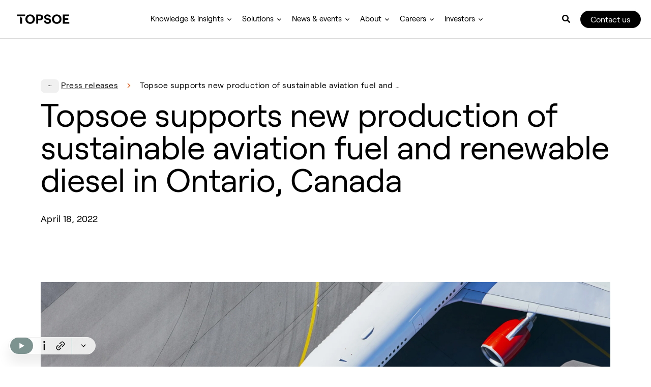

--- FILE ---
content_type: text/html; charset=UTF-8
request_url: https://www.topsoe.com/press-releases/new-production-of-sustainable-aviation-fuel-and-renewable-diesel
body_size: 22365
content:
<!doctype html><html lang="en"><head>
    <meta charset="utf-8">
    
    <title>Topsoe supports new production of sustainable aviation fuel and renewable diesel in Ontario, Canada</title>
    <link rel="shortcut icon" href="https://www.topsoe.com/hubfs/Topsoe_Favicon_RGB_Negative_64pixel.png">
    <meta name="description" content="Refuel Energy chooses Topsoe solution for renewable fuel facility. The facility will be built in Ontario, Canada, and will have a capacity of 3000 barrels per day. The produced fuel will supply aviation fuel needs and reduce CO2 emissions for the end users by up to 80%.">
    <link rel="preload" href="https://pro.fontawesome.com/releases/v5.15.4/css/all.css" as="style">
    <link rel="stylesheet" href="https://pro.fontawesome.com/releases/v5.15.4/css/all.css">
    <script src="https://cdn.jsdelivr.net/npm/algoliasearch@4.24.0/dist/algoliasearch-lite.umd.js" integrity="sha256-b2n6oSgG4C1stMT/yc/ChGszs9EY/Mhs6oltEjQbFCQ=" crossorigin="anonymous"></script>
    <script src="https://cdn.jsdelivr.net/npm/instantsearch.js@4.77.0/dist/instantsearch.production.min.js" integrity="sha256-rsWnxKRBuZL1x0ulxsathgSK7RiP6k71uEVY7xt+BkA=" crossorigin="anonymous"></script>

    
    
    <meta name="viewport" content="width=device-width, initial-scale=1">

    
    <meta property="og:description" content="Refuel Energy chooses Topsoe solution for renewable fuel facility. The facility will be built in Ontario, Canada, and will have a capacity of 3000 barrels per day. The produced fuel will supply aviation fuel needs and reduce CO2 emissions for the end users by up to 80%.">
    <meta property="og:title" content="Topsoe supports new production of sustainable aviation fuel and renewable diesel in Ontario, Canada">
    <meta name="twitter:description" content="Refuel Energy chooses Topsoe solution for renewable fuel facility. The facility will be built in Ontario, Canada, and will have a capacity of 3000 barrels per day. The produced fuel will supply aviation fuel needs and reduce CO2 emissions for the end users by up to 80%.">
    <meta name="twitter:title" content="Topsoe supports new production of sustainable aviation fuel and renewable diesel in Ontario, Canada">

    

    

    <style>
a.cta_button{-moz-box-sizing:content-box !important;-webkit-box-sizing:content-box !important;box-sizing:content-box !important;vertical-align:middle}.hs-breadcrumb-menu{list-style-type:none;margin:0px 0px 0px 0px;padding:0px 0px 0px 0px}.hs-breadcrumb-menu-item{float:left;padding:10px 0px 10px 10px}.hs-breadcrumb-menu-divider:before{content:'›';padding-left:10px}.hs-featured-image-link{border:0}.hs-featured-image{float:right;margin:0 0 20px 20px;max-width:50%}@media (max-width: 568px){.hs-featured-image{float:none;margin:0;width:100%;max-width:100%}}.hs-screen-reader-text{clip:rect(1px, 1px, 1px, 1px);height:1px;overflow:hidden;position:absolute !important;width:1px}
</style>

<link rel="stylesheet" href="https://www.topsoe.com/hubfs/hub_generated/template_assets/1/173146674839/1768300601298/template_styles.min.css">
<link rel="stylesheet" href="https://www.topsoe.com/hubfs/hub_generated/module_assets/1/173139935019/1766017928725/module_u4m-header.min.css">
<link rel="stylesheet" href="https://www.topsoe.com/hubfs/hub_generated/module_assets/1/188287517536/1758729882229/module_u4m-blog-highlights.min.css">
<link rel="stylesheet" href="https://cdn.jsdelivr.net/npm/@splidejs/splide@4.1.4/dist/css/splide.min.css">
<link class="hs-async-css" rel="preload" href="https://www.topsoe.com/hubfs/hub_generated/module_assets/1/188300751110/1758729884792/module_u4m-learn-more-news.min.css" as="style" onload="this.onload=null;this.rel='stylesheet'">
<noscript><link rel="stylesheet" href="https://www.topsoe.com/hubfs/hub_generated/module_assets/1/188300751110/1758729884792/module_u4m-learn-more-news.min.css"></noscript>
<link rel="stylesheet" href="https://www.topsoe.com/hubfs/hub_generated/module_assets/1/184711776414/1756928438008/module_u4m-references.min.css">
<link class="hs-async-css" rel="preload" href="https://www.topsoe.com/hubfs/hub_generated/module_assets/1/186978118716/1758729738201/module_u4m-contact-us-blog.min.css" as="style" onload="this.onload=null;this.rel='stylesheet'">
<noscript><link rel="stylesheet" href="https://www.topsoe.com/hubfs/hub_generated/module_assets/1/186978118716/1758729738201/module_u4m-contact-us-blog.min.css"></noscript>
<link class="hs-async-css" rel="preload" href="https://www.topsoe.com/hubfs/hub_generated/module_assets/1/186974578873/1759481682653/module_u4m-cta-row-blog.min.css" as="style" onload="this.onload=null;this.rel='stylesheet'">
<noscript><link rel="stylesheet" href="https://www.topsoe.com/hubfs/hub_generated/module_assets/1/186974578873/1759481682653/module_u4m-cta-row-blog.min.css"></noscript>
<link rel="stylesheet" href="https://www.topsoe.com/hubfs/hub_generated/module_assets/1/173147686926/1758810051499/module_u4m-footer.min.css">
<link rel="preload" as="style" href="https://48752163.fs1.hubspotusercontent-na1.net/hubfs/48752163/raw_assets/media-default-modules/master/650/js_client_assets/assets/TrackPlayAnalytics-Cm48oVxd.css">

<link rel="preload" as="style" href="https://48752163.fs1.hubspotusercontent-na1.net/hubfs/48752163/raw_assets/media-default-modules/master/650/js_client_assets/assets/Tooltip-DkS5dgLo.css">


    <script type="application/ld+json">
{
  "mainEntityOfPage" : {
    "@type" : "WebPage",
    "@id" : "https://www.topsoe.com/press-releases/new-production-of-sustainable-aviation-fuel-and-renewable-diesel"
  },
  "author" : {
    "name" : "Ulrik Frohlke",
    "url" : "https://www.topsoe.com/press-releases/author/ulrik-frohlke",
    "@type" : "Person"
  },
  "headline" : "Topsoe supports new production of sustainable aviation fuel and renewable diesel in Ontario, Canada",
  "datePublished" : "2022-04-18T22:00:00.000Z",
  "dateModified" : "2025-05-02T17:48:01.976Z",
  "publisher" : {
    "name" : "Topsoe A/S",
    "logo" : {
      "url" : "https://www.topsoe.com/hubfs/2021%20Topsoe%20Microsite%20Assets/Logos/topsoe-logo.svg",
      "@type" : "ImageObject"
    },
    "@type" : "Organization"
  },
  "@context" : "https://schema.org",
  "@type" : "BlogPosting",
  "image" : [ "https://www.topsoe.com/hubfs/Imported_Blog_Media/topsoe-chosen-as-technology-provider-by-zhejiang-jianglan-for-saf-project-1.jpg" ]
}
</script>



    

<!-- Cookiebot -->
<script id="Cookiebot" src="https://consent.cookiebot.com/uc.js" data-cbid="be0af8d3-dd79-493e-9a4f-51b96ac97d8f" data-blockingmode="auto" type="text/javascript"></script>

<style type="text/css">
  a#CybotCookiebotDialogPoweredbyCybot,
  div#CybotCookiebotDialogPoweredByText {
    display: none;
  }

  #CookiebotWidget .CookiebotWidget-body .CookiebotWidget-main-logo {
    display: none; 
  }  
</style>

<!-- Matomo Tag Manager -->
<script>
  var _mtm = window._mtm = window._mtm || [];
  _mtm.push({'mtm.startTime': (new Date().getTime()), 'event': 'mtm.Start'});
  (function() {
    var d=document, g=d.createElement('script'), s=d.getElementsByTagName('script')[0];
    g.async=true; g.src='https://cdn.matomo.cloud/topsoe.matomo.cloud/container_s0VhXlvb.js'; s.parentNode.insertBefore(g,s);
  })();
</script>
<!-- End Matomo Tag Manager -->

<script>
window.addEventListener('CookiebotOnAccept', function (e) {
    window._mtm = window._mtm || [];
    window._mtm.push({'event': 'cookie_consent_updated'});
}, false);

window.addEventListener('CookiebotOnDecline', function (e) {
    window._mtm = window._mtm || [];
    window._mtm.push({'event': 'cookie_consent_updated'});
}, false); 
</script>
<meta property="og:image" content="https://www.topsoe.com/hubfs/Imported_Blog_Media/topsoe-chosen-as-technology-provider-by-zhejiang-jianglan-for-saf-project-1.jpg">
<meta property="og:image:width" content="2560">
<meta property="og:image:height" content="800">

<meta name="twitter:image" content="https://www.topsoe.com/hubfs/Imported_Blog_Media/topsoe-chosen-as-technology-provider-by-zhejiang-jianglan-for-saf-project-1.jpg">


<meta property="og:url" content="https://www.topsoe.com/press-releases/new-production-of-sustainable-aviation-fuel-and-renewable-diesel">
<meta name="twitter:card" content="summary_large_image">

<link rel="canonical" href="https://www.topsoe.com/press-releases/new-production-of-sustainable-aviation-fuel-and-renewable-diesel">

<meta property="og:type" content="article">
<link rel="alternate" type="application/rss+xml" href="https://www.topsoe.com/press-releases/rss.xml">
<meta name="twitter:domain" content="www.topsoe.com">
<script src="//platform.linkedin.com/in.js" type="text/javascript">
    lang: en_US
</script>

<meta http-equiv="content-language" content="en">






    
    
    
         
         
        
        
        
        
        
        
         
        
    
<meta name="generator" content="HubSpot"></head>
<body class="  hs-content-id-189650634096 hs-blog-post hs-blog-id-189651748611 ">
    
    
        <div id="hs_cos_wrapper_u4m-header" class="hs_cos_wrapper hs_cos_wrapper_widget hs_cos_wrapper_type_module" style="" data-hs-cos-general-type="widget" data-hs-cos-type="module">
<header class="u4m-header-v2">
  <a class="skip-to-content-link" href="#main-content">Skip to content</a>
  <div class="inner">
    <div class="logo">
      <a href="/">
        <img src="https://www.topsoe.com/hubfs/LOGO/Topsoe_Logotype_RGB_Positive.svg" width="400" alt="Topsoe_Logotype_RGB_Positive ">
      </a>
    </div>
    <div class="menu" aria-label="main-menu" role="menubar">
      <div class="inner-nav">
        
          
        <div class="menu-item-wrap 3 has-children" aria-haspopup="true">    
          <a class="top-level linkless" role="menuitem">Knowledge &amp; insights</a>
          
          <div class="drop-wrap num-cols-4 resources two-resource" role="menu">
           <div class="inner-menu">
              
                <div class="inner-column reg-column intro-column column-index-1">
                  
                    <span class="intro-headline">
                      Knowledge &amp; insights
                    </span>
                  
                  
                  
                    <div class="intro-link-wrapper">
                    
                    <a class="intro-link" href="https://www.topsoe.com/knowledge-and-insights">
                    <span class="link-text">All knowledge &amp; insights</span>
                    <span class="arrow-wrap"><svg width="14" height="15" viewbox="0 0 14 15" fill="none" xmlns="http://www.w3.org/2000/svg">
                  <path d="M8.64245 3.29785L7.73346 4.20766L10.5419 7.02291H0.993164L0.993164 8.31038H10.5462L7.73346 11.1256L8.64245 12.0354L13.0073 7.66665L8.64245 3.29785Z" fill="black" />
                  </svg></span>
                  </a>
                  </div>
                  
                </div>
              
              
              <div class="inner-column reg-column column-index-2 resources-length-0">
             
                <span class="top-headline">Featured topics</span>          
                <ul class="sub-menu">
                
                  
                    <div class="sub-menus-wrapper">
                  
                    <div class="sub-menus-1">
                    
                      <li class="">
                      
                    <a href="https://www.topsoe.com/knowledge-and-insights/decarbonization" class="sub-menu-single external " role="menuitem">
                    <span class="text-wrap">Decarbonizing energy-intensive industries</span>
                    <span class="arrow-wrap"><svg width="14" height="15" viewbox="0 0 14 15" fill="none" xmlns="http://www.w3.org/2000/svg">
                  <path d="M8.64245 3.29785L7.73346 4.20766L10.5419 7.02291H0.993164L0.993164 8.31038H10.5462L7.73346 11.1256L8.64245 12.0354L13.0073 7.66665L8.64245 3.29785Z" fill="black" />
                  </svg></span>
                    </a>
                    </li>
                    
                      <li class="">
                      
                    <a href="https://www.topsoe.com/knowledge-and-insights/power-to-x" class="sub-menu-single external " role="menuitem">
                    <span class="text-wrap">Power-to-X</span>
                    <span class="arrow-wrap"><svg width="14" height="15" viewbox="0 0 14 15" fill="none" xmlns="http://www.w3.org/2000/svg">
                  <path d="M8.64245 3.29785L7.73346 4.20766L10.5419 7.02291H0.993164L0.993164 8.31038H10.5462L7.73346 11.1256L8.64245 12.0354L13.0073 7.66665L8.64245 3.29785Z" fill="black" />
                  </svg></span>
                    </a>
                    </li>
                    
                      <li class="">
                      
                    <a href="https://www.topsoe.com/knowledge-and-insights/hydrogen" class="sub-menu-single external " role="menuitem">
                    <span class="text-wrap">Hydrogen</span>
                    <span class="arrow-wrap"><svg width="14" height="15" viewbox="0 0 14 15" fill="none" xmlns="http://www.w3.org/2000/svg">
                  <path d="M8.64245 3.29785L7.73346 4.20766L10.5419 7.02291H0.993164L0.993164 8.31038H10.5462L7.73346 11.1256L8.64245 12.0354L13.0073 7.66665L8.64245 3.29785Z" fill="black" />
                  </svg></span>
                    </a>
                    </li>
                    
                      <li class="">
                      
                    <a href="https://www.topsoe.com/knowledge-and-insights/renewable-fuel" class="sub-menu-single external " role="menuitem">
                    <span class="text-wrap">Renewable fuel</span>
                    <span class="arrow-wrap"><svg width="14" height="15" viewbox="0 0 14 15" fill="none" xmlns="http://www.w3.org/2000/svg">
                  <path d="M8.64245 3.29785L7.73346 4.20766L10.5419 7.02291H0.993164L0.993164 8.31038H10.5462L7.73346 11.1256L8.64245 12.0354L13.0073 7.66665L8.64245 3.29785Z" fill="black" />
                  </svg></span>
                    </a>
                    </li>
                    
                      <li class="">
                      
                    <a href="https://www.topsoe.com/knowledge-and-insights/sustainable-aviation-fuel" class="sub-menu-single external " role="menuitem">
                    <span class="text-wrap">Sustainable aviation fuel</span>
                    <span class="arrow-wrap"><svg width="14" height="15" viewbox="0 0 14 15" fill="none" xmlns="http://www.w3.org/2000/svg">
                  <path d="M8.64245 3.29785L7.73346 4.20766L10.5419 7.02291H0.993164L0.993164 8.31038H10.5462L7.73346 11.1256L8.64245 12.0354L13.0073 7.66665L8.64245 3.29785Z" fill="black" />
                  </svg></span>
                    </a>
                    </li>
                    
                      <li class="">
                      
                    <a href="https://www.topsoe.com/knowledge-and-insights/circular-plastic" class="sub-menu-single external " role="menuitem">
                    <span class="text-wrap">Circular plastic</span>
                    <span class="arrow-wrap"><svg width="14" height="15" viewbox="0 0 14 15" fill="none" xmlns="http://www.w3.org/2000/svg">
                  <path d="M8.64245 3.29785L7.73346 4.20766L10.5419 7.02291H0.993164L0.993164 8.31038H10.5462L7.73346 11.1256L8.64245 12.0354L13.0073 7.66665L8.64245 3.29785Z" fill="black" />
                  </svg></span>
                    </a>
                    </li>
                    
                      <li class="">
                      
                    <a href="https://www.topsoe.com/knowledge-and-insights/sulfur-removal" class="sub-menu-single external " role="menuitem">
                    <span class="text-wrap">Sulfur removal</span>
                    <span class="arrow-wrap"><svg width="14" height="15" viewbox="0 0 14 15" fill="none" xmlns="http://www.w3.org/2000/svg">
                  <path d="M8.64245 3.29785L7.73346 4.20766L10.5419 7.02291H0.993164L0.993164 8.31038H10.5462L7.73346 11.1256L8.64245 12.0354L13.0073 7.66665L8.64245 3.29785Z" fill="black" />
                  </svg></span>
                    </a>
                    </li>
                    
                    </div>
                  
                  
                
                </div>
              
                </ul>
            
              </div>
              
              <div class="inner-column reg-column column-index-3 resources-length-0">
             
                <span class="top-headline">By type</span>          
                <ul class="sub-menu">
                
                  
                    <div class="sub-menus-wrapper">
                  
                    <div class="sub-menus-1">
                    
                      <li class="">
                      
                    <a href="https://www.topsoe.com/our-resources/knowledge/downloads/white-paper" class="sub-menu-single external " role="menuitem">
                    <span class="text-wrap">Whitepapers</span>
                    <span class="arrow-wrap"><svg width="14" height="15" viewbox="0 0 14 15" fill="none" xmlns="http://www.w3.org/2000/svg">
                  <path d="M8.64245 3.29785L7.73346 4.20766L10.5419 7.02291H0.993164L0.993164 8.31038H10.5462L7.73346 11.1256L8.64245 12.0354L13.0073 7.66665L8.64245 3.29785Z" fill="black" />
                  </svg></span>
                    </a>
                    </li>
                    
                      <li class="">
                      
                    <a href="https://www.topsoe.com/blog" class="sub-menu-single external " role="menuitem">
                    <span class="text-wrap">Expert articles</span>
                    <span class="arrow-wrap"><svg width="14" height="15" viewbox="0 0 14 15" fill="none" xmlns="http://www.w3.org/2000/svg">
                  <path d="M8.64245 3.29785L7.73346 4.20766L10.5419 7.02291H0.993164L0.993164 8.31038H10.5462L7.73346 11.1256L8.64245 12.0354L13.0073 7.66665L8.64245 3.29785Z" fill="black" />
                  </svg></span>
                    </a>
                    </li>
                    
                      <li class="">
                      
                    <a href="https://www.topsoe.com/knowledge-and-insights/videos" class="sub-menu-single external " role="menuitem">
                    <span class="text-wrap">Videos</span>
                    <span class="arrow-wrap"><svg width="14" height="15" viewbox="0 0 14 15" fill="none" xmlns="http://www.w3.org/2000/svg">
                  <path d="M8.64245 3.29785L7.73346 4.20766L10.5419 7.02291H0.993164L0.993164 8.31038H10.5462L7.73346 11.1256L8.64245 12.0354L13.0073 7.66665L8.64245 3.29785Z" fill="black" />
                  </svg></span>
                    </a>
                    </li>
                    
                      <li class="">
                      
                    <a href="https://www.topsoe.com/knowledge-and-insights/webinars" class="sub-menu-single external " role="menuitem">
                    <span class="text-wrap">Webinars</span>
                    <span class="arrow-wrap"><svg width="14" height="15" viewbox="0 0 14 15" fill="none" xmlns="http://www.w3.org/2000/svg">
                  <path d="M8.64245 3.29785L7.73346 4.20766L10.5419 7.02291H0.993164L0.993164 8.31038H10.5462L7.73346 11.1256L8.64245 12.0354L13.0073 7.66665L8.64245 3.29785Z" fill="black" />
                  </svg></span>
                    </a>
                    </li>
                    
                      <li class="">
                      
                    <a href="https://www.topsoe.com/knowledge-and-insights/podcasts" class="sub-menu-single external " role="menuitem">
                    <span class="text-wrap">Podcast</span>
                    <span class="arrow-wrap"><svg width="14" height="15" viewbox="0 0 14 15" fill="none" xmlns="http://www.w3.org/2000/svg">
                  <path d="M8.64245 3.29785L7.73346 4.20766L10.5419 7.02291H0.993164L0.993164 8.31038H10.5462L7.73346 11.1256L8.64245 12.0354L13.0073 7.66665L8.64245 3.29785Z" fill="black" />
                  </svg></span>
                    </a>
                    </li>
                    
                      <li class="">
                      
                    <a href="https://www.topsoe.com/knowledge-and-insights/customer-cases" class="sub-menu-single external " role="menuitem">
                    <span class="text-wrap">Customer cases</span>
                    <span class="arrow-wrap"><svg width="14" height="15" viewbox="0 0 14 15" fill="none" xmlns="http://www.w3.org/2000/svg">
                  <path d="M8.64245 3.29785L7.73346 4.20766L10.5419 7.02291H0.993164L0.993164 8.31038H10.5462L7.73346 11.1256L8.64245 12.0354L13.0073 7.66665L8.64245 3.29785Z" fill="black" />
                  </svg></span>
                    </a>
                    </li>
                    
                      <li class="">
                      
                    <a href="https://www.topsoe.com/our-resources/knowledge/brochures" class="sub-menu-single external " role="menuitem">
                    <span class="text-wrap">Brochures</span>
                    <span class="arrow-wrap"><svg width="14" height="15" viewbox="0 0 14 15" fill="none" xmlns="http://www.w3.org/2000/svg">
                  <path d="M8.64245 3.29785L7.73346 4.20766L10.5419 7.02291H0.993164L0.993164 8.31038H10.5462L7.73346 11.1256L8.64245 12.0354L13.0073 7.66665L8.64245 3.29785Z" fill="black" />
                  </svg></span>
                    </a>
                    </li>
                    
                    </div>
                  
                  
                
                </div>
              
                </ul>
            
              </div>
              
              <div class="inner-column reg-column column-index-4 resource-column resources-length-2">
             
                          
                <ul class="sub-menu">
                
                  <div class="resource-wrap resources-2">
                    
                      
                      
                      <li>
                      
                        <span class="resource-section-headline">
                          Featured
                        </span>
                      
                      
                        <div class="resource-container">
                        
                          
                          <a class="real-link" href="https://www.topsoe.com/our-resources/knowledge/our-services/training"></a>
                          
                          
                            <div class="resource-image">
                              <img src="https://www.topsoe.com/hubfs/images/2024/image%20(16).png" alt="image (16)">
                            </div>
                          
                          <div class="resource-content">
                          
                          
                            <span class="resource-desc">
                              Topsoe Academy™ is your chance to tap into over 80 years of accumulated knowledge
                            </span>
                          
                          
                          
                            
                            <span class="fake-link">
                              <span class="link-text">Find out more</span>
                              <span class="arrow-wrap"><svg width="14" height="15" viewbox="0 0 14 15" fill="none" xmlns="http://www.w3.org/2000/svg">
                  <path d="M8.64245 3.29785L7.73346 4.20766L10.5419 7.02291H0.993164L0.993164 8.31038H10.5462L7.73346 11.1256L8.64245 12.0354L13.0073 7.66665L8.64245 3.29785Z" fill="black" />
                  </svg></span>
                            </span>
                          
                          
                          
                          </div>
                        </div>
                        
                      </li>
                    
                      
                      
                      <li>
                      
                      
                        <div class="resource-container">
                        
                          
                          <a class="real-link" href="https://www.topsoe.com/knowledge-and-insights/meeting-the-new-energy-reality"></a>
                          
                          
                            <div class="resource-image">
                              <img src="https://www.topsoe.com/hubfs/New-energy-reality-featured-158x120.png" alt="New-energy-reality-featured-158x120">
                            </div>
                          
                          <div class="resource-content">
                          
                          
                            <span class="resource-desc">
                              Discover how we meet the new energy reality to drive a sustainable future.
                            </span>
                          
                          
                          
                            
                            <span class="fake-link">
                              <span class="link-text">Read</span>
                              <span class="arrow-wrap"><svg width="14" height="15" viewbox="0 0 14 15" fill="none" xmlns="http://www.w3.org/2000/svg">
                  <path d="M8.64245 3.29785L7.73346 4.20766L10.5419 7.02291H0.993164L0.993164 8.31038H10.5462L7.73346 11.1256L8.64245 12.0354L13.0073 7.66665L8.64245 3.29785Z" fill="black" />
                  </svg></span>
                            </span>
                          
                          
                          
                          </div>
                        </div>
                        
                      </li>
                    
                  </div>
                
                </ul>
            
              </div>
              
              </div>
          </div>
          
        </div>
        
          
        <div class="menu-item-wrap 1 has-children" aria-haspopup="true">    
          <a class="top-level linkless" role="menuitem">Solutions</a>
          
            <div class="drop-wrap parent-drop num-cols-1 " role="menu">
            <div class="inner-menu">
          <div class="inner-column reg-column column-index-1">
            
              
                <span class="parent-heading active-title" data-column="parent-column-1">
                  <span><svg width="8" height="14" viewbox="0 0 8 14" fill="none" xmlns="http://www.w3.org/2000/svg">
                        <path fill-rule="evenodd" clip-rule="evenodd" d="M7.9483 7.16667L1.4483 0.621216L0.0517601 2.02752L5.15522 7.16667L0.0517578 12.3058L1.4483 13.7121L7.9483 7.16667Z" fill="black" />
                        </svg></span>
                
                  Solutions
                  </span>
              
            
              
                <span class="parent-heading" data-column="parent-column-2">
                  <span><svg width="8" height="14" viewbox="0 0 8 14" fill="none" xmlns="http://www.w3.org/2000/svg">
                        <path fill-rule="evenodd" clip-rule="evenodd" d="M7.9483 7.16667L1.4483 0.621216L0.0517601 2.02752L5.15522 7.16667L0.0517578 12.3058L1.4483 13.7121L7.9483 7.16667Z" fill="black" />
                        </svg></span>
                
                  Industries
                  </span>
              
            
            
              <div class="bottom-link">
              
              
                
                <a href="https://www.topsoe.com/solutions">
                  <span class="link-text">All Solutions</span>
                    <span class="arrow-wrap"><svg width="14" height="15" viewbox="0 0 14 15" fill="none" xmlns="http://www.w3.org/2000/svg">
                  <path d="M8.64245 3.29785L7.73346 4.20766L10.5419 7.02291H0.993164L0.993164 8.31038H10.5462L7.73346 11.1256L8.64245 12.0354L13.0073 7.66665L8.64245 3.29785Z" fill="black" />
                  </svg></span>
                  
                </a>
              
              </div>
            
            </div>
            
            
            
              <div class="inner-column reg-column parent-wrapper-column column-index-2 active-parent sub-col-2" data-column-finder="parent-column-1">
              
                <ul class="sub-menu sub-menu-1">
                  
                    <li class="">
                    
                      <span class="sub-item-title title-1">
                        Offerings
                        
                      </span>
                    
                  <a href="https://www.topsoe.com/solutions/technologies" class="sub-menu-single external " role="menuitem">
                    <span class="text-wrap">Technologies</span>
                    <span class="arrow-wrap"><svg width="14" height="15" viewbox="0 0 14 15" fill="none" xmlns="http://www.w3.org/2000/svg">
                    <path d="M8.64245 3.29785L7.73346 4.20766L10.5419 7.02291H0.993164L0.993164 8.31038H10.5462L7.73346 11.1256L8.64245 12.0354L13.0073 7.66665L8.64245 3.29785Z" fill="black" />
                    </svg></span>
                  </a>
                  </li>
                  
                    <li class="">
                    
                  <a href="https://www.topsoe.com/solutions/services" class="sub-menu-single external " role="menuitem">
                    <span class="text-wrap">Services</span>
                    <span class="arrow-wrap"><svg width="14" height="15" viewbox="0 0 14 15" fill="none" xmlns="http://www.w3.org/2000/svg">
                    <path d="M8.64245 3.29785L7.73346 4.20766L10.5419 7.02291H0.993164L0.993164 8.31038H10.5462L7.73346 11.1256L8.64245 12.0354L13.0073 7.66665L8.64245 3.29785Z" fill="black" />
                    </svg></span>
                  </a>
                  </li>
                  
                    <li class="">
                    
                  <a href="https://www.topsoe.com/solutions/catalysts" class="sub-menu-single external " role="menuitem">
                    <span class="text-wrap">Catalysts</span>
                    <span class="arrow-wrap"><svg width="14" height="15" viewbox="0 0 14 15" fill="none" xmlns="http://www.w3.org/2000/svg">
                    <path d="M8.64245 3.29785L7.73346 4.20766L10.5419 7.02291H0.993164L0.993164 8.31038H10.5462L7.73346 11.1256L8.64245 12.0354L13.0073 7.66665L8.64245 3.29785Z" fill="black" />
                    </svg></span>
                  </a>
                  </li>
                  
                    <li class="">
                    
                  <a href="https://www.topsoe.com/solutions/power-to-x" class="sub-menu-single external " role="menuitem">
                    <span class="text-wrap">Power-to-X</span>
                    <span class="arrow-wrap"><svg width="14" height="15" viewbox="0 0 14 15" fill="none" xmlns="http://www.w3.org/2000/svg">
                    <path d="M8.64245 3.29785L7.73346 4.20766L10.5419 7.02291H0.993164L0.993164 8.31038H10.5462L7.73346 11.1256L8.64245 12.0354L13.0073 7.66665L8.64245 3.29785Z" fill="black" />
                    </svg></span>
                  </a>
                  </li>
                  
              </ul>
                
                
                  <ul class="sub-menu sub-menu-2">
                    
                      <li class="">
                      
                        <span class="sub-item-title title-1">
                          Outputs
                        </span>
                      
                      
                    <a href="https://www.topsoe.com/solutions/outputs/ammonia" class="sub-menu-single external " role="menuitem">
                      <span class="text-wrap">Ammonia</span>
                      <span class="arrow-wrap"><svg width="14" height="15" viewbox="0 0 14 15" fill="none" xmlns="http://www.w3.org/2000/svg">
                    <path d="M8.64245 3.29785L7.73346 4.20766L10.5419 7.02291H0.993164L0.993164 8.31038H10.5462L7.73346 11.1256L8.64245 12.0354L13.0073 7.66665L8.64245 3.29785Z" fill="black" />
                    </svg></span>
                    </a>
                    </li>
                    
                      <li class="">
                      
                    <a href="https://www.topsoe.com/solutions/outputs/hydrogen" class="sub-menu-single external " role="menuitem">
                      <span class="text-wrap">Hydrogen</span>
                      <span class="arrow-wrap"><svg width="14" height="15" viewbox="0 0 14 15" fill="none" xmlns="http://www.w3.org/2000/svg">
                    <path d="M8.64245 3.29785L7.73346 4.20766L10.5419 7.02291H0.993164L0.993164 8.31038H10.5462L7.73346 11.1256L8.64245 12.0354L13.0073 7.66665L8.64245 3.29785Z" fill="black" />
                    </svg></span>
                    </a>
                    </li>
                    
                      <li class="">
                      
                    <a href="https://www.topsoe.com/solutions/outputs/methanol" class="sub-menu-single external " role="menuitem">
                      <span class="text-wrap">Methanol</span>
                      <span class="arrow-wrap"><svg width="14" height="15" viewbox="0 0 14 15" fill="none" xmlns="http://www.w3.org/2000/svg">
                    <path d="M8.64245 3.29785L7.73346 4.20766L10.5419 7.02291H0.993164L0.993164 8.31038H10.5462L7.73346 11.1256L8.64245 12.0354L13.0073 7.66665L8.64245 3.29785Z" fill="black" />
                    </svg></span>
                    </a>
                    </li>
                    
                      <li class="">
                      
                    <a href="https://www.topsoe.com/solutions/outputs/sustainable-aviation-fuel" class="sub-menu-single external " role="menuitem">
                      <span class="text-wrap">Sustainable aviation fuel (SAF)</span>
                      <span class="arrow-wrap"><svg width="14" height="15" viewbox="0 0 14 15" fill="none" xmlns="http://www.w3.org/2000/svg">
                    <path d="M8.64245 3.29785L7.73346 4.20766L10.5419 7.02291H0.993164L0.993164 8.31038H10.5462L7.73346 11.1256L8.64245 12.0354L13.0073 7.66665L8.64245 3.29785Z" fill="black" />
                    </svg></span>
                    </a>
                    </li>
                    
                      <li class="">
                      
                    <a href="https://www.topsoe.com/solutions/outputs/renewable-fuels" class="sub-menu-single external " role="menuitem">
                      <span class="text-wrap">Renewable fuels</span>
                      <span class="arrow-wrap"><svg width="14" height="15" viewbox="0 0 14 15" fill="none" xmlns="http://www.w3.org/2000/svg">
                    <path d="M8.64245 3.29785L7.73346 4.20766L10.5419 7.02291H0.993164L0.993164 8.31038H10.5462L7.73346 11.1256L8.64245 12.0354L13.0073 7.66665L8.64245 3.29785Z" fill="black" />
                    </svg></span>
                    </a>
                    </li>
                    
                      <li class="">
                      
                    <a href="https://www.topsoe.com/solutions/outputs/carbon-monoxide" class="sub-menu-single external " role="menuitem">
                      <span class="text-wrap">Carbon monoxide</span>
                      <span class="arrow-wrap"><svg width="14" height="15" viewbox="0 0 14 15" fill="none" xmlns="http://www.w3.org/2000/svg">
                    <path d="M8.64245 3.29785L7.73346 4.20766L10.5419 7.02291H0.993164L0.993164 8.31038H10.5462L7.73346 11.1256L8.64245 12.0354L13.0073 7.66665L8.64245 3.29785Z" fill="black" />
                    </svg></span>
                    </a>
                    </li>
                    
                      <li class="">
                      
                    <a href="https://www.topsoe.com/solutions/outputs/emission-control" class="sub-menu-single external " role="menuitem">
                      <span class="text-wrap">Emission control</span>
                      <span class="arrow-wrap"><svg width="14" height="15" viewbox="0 0 14 15" fill="none" xmlns="http://www.w3.org/2000/svg">
                    <path d="M8.64245 3.29785L7.73346 4.20766L10.5419 7.02291H0.993164L0.993164 8.31038H10.5462L7.73346 11.1256L8.64245 12.0354L13.0073 7.66665L8.64245 3.29785Z" fill="black" />
                    </svg></span>
                    </a>
                    </li>
                    
                      <li class="">
                      
                    <a href="https://www.topsoe.com/solutions/outputs/syngas" class="sub-menu-single external " role="menuitem">
                      <span class="text-wrap">Syngas</span>
                      <span class="arrow-wrap"><svg width="14" height="15" viewbox="0 0 14 15" fill="none" xmlns="http://www.w3.org/2000/svg">
                    <path d="M8.64245 3.29785L7.73346 4.20766L10.5419 7.02291H0.993164L0.993164 8.31038H10.5462L7.73346 11.1256L8.64245 12.0354L13.0073 7.66665L8.64245 3.29785Z" fill="black" />
                    </svg></span>
                    </a>
                    </li>
                    
                      <li class="">
                      
                    <a href="https://www.topsoe.com/solutions/outputs/rng" class="sub-menu-single external " role="menuitem">
                      <span class="text-wrap">RNG and e-NG</span>
                      <span class="arrow-wrap"><svg width="14" height="15" viewbox="0 0 14 15" fill="none" xmlns="http://www.w3.org/2000/svg">
                    <path d="M8.64245 3.29785L7.73346 4.20766L10.5419 7.02291H0.993164L0.993164 8.31038H10.5462L7.73346 11.1256L8.64245 12.0354L13.0073 7.66665L8.64245 3.29785Z" fill="black" />
                    </svg></span>
                    </a>
                    </li>
                    
                      <li class="">
                      
                    <a href="https://www.topsoe.com/solutions/outputs/sulfuric-acid" class="sub-menu-single external " role="menuitem">
                      <span class="text-wrap">Sulfuric acid</span>
                      <span class="arrow-wrap"><svg width="14" height="15" viewbox="0 0 14 15" fill="none" xmlns="http://www.w3.org/2000/svg">
                    <path d="M8.64245 3.29785L7.73346 4.20766L10.5419 7.02291H0.993164L0.993164 8.31038H10.5462L7.73346 11.1256L8.64245 12.0354L13.0073 7.66665L8.64245 3.29785Z" fill="black" />
                    </svg></span>
                    </a>
                    </li>
                    
                      <li class="">
                      
                    <a href="https://www.topsoe.com/solutions/outputs/battery-materials" class="sub-menu-single external " role="menuitem">
                      <span class="text-wrap">Battery materials</span>
                      <span class="arrow-wrap"><svg width="14" height="15" viewbox="0 0 14 15" fill="none" xmlns="http://www.w3.org/2000/svg">
                    <path d="M8.64245 3.29785L7.73346 4.20766L10.5419 7.02291H0.993164L0.993164 8.31038H10.5462L7.73346 11.1256L8.64245 12.0354L13.0073 7.66665L8.64245 3.29785Z" fill="black" />
                    </svg></span>
                    </a>
                    </li>
                    
                      <li class="all-link-wrapper">
                      
                    <a href="https://www.topsoe.com/solutions/outputs" class="sub-menu-single external  all-items" role="menuitem">
                      <span class="text-wrap">All Outputs</span>
                      <span class="arrow-wrap"><svg width="14" height="15" viewbox="0 0 14 15" fill="none" xmlns="http://www.w3.org/2000/svg">
                    <path d="M8.64245 3.29785L7.73346 4.20766L10.5419 7.02291H0.993164L0.993164 8.31038H10.5462L7.73346 11.1256L8.64245 12.0354L13.0073 7.66665L8.64245 3.29785Z" fill="black" />
                    </svg></span>
                    </a>
                    </li>
                    
                </ul>
                  
                  </div>
          
              <div class="inner-column reg-column parent-wrapper-column column-index-3 sub-col-2" data-column-finder="parent-column-2">
              
                <ul class="sub-menu sub-menu-1">
                  
                    <li class="">
                    
                      <span class="sub-item-title title-1">
                        Industries
                        
                      </span>
                    
                  <a href="https://www.topsoe.com/solutions/industries/aviation" class="sub-menu-single external " role="menuitem">
                    <span class="text-wrap">Aviation</span>
                    <span class="arrow-wrap"><svg width="14" height="15" viewbox="0 0 14 15" fill="none" xmlns="http://www.w3.org/2000/svg">
                    <path d="M8.64245 3.29785L7.73346 4.20766L10.5419 7.02291H0.993164L0.993164 8.31038H10.5462L7.73346 11.1256L8.64245 12.0354L13.0073 7.66665L8.64245 3.29785Z" fill="black" />
                    </svg></span>
                  </a>
                  </li>
                  
                    <li class="">
                    
                  <a href="https://www.topsoe.com/solutions/industries/marine" class="sub-menu-single external " role="menuitem">
                    <span class="text-wrap">Marine</span>
                    <span class="arrow-wrap"><svg width="14" height="15" viewbox="0 0 14 15" fill="none" xmlns="http://www.w3.org/2000/svg">
                    <path d="M8.64245 3.29785L7.73346 4.20766L10.5419 7.02291H0.993164L0.993164 8.31038H10.5462L7.73346 11.1256L8.64245 12.0354L13.0073 7.66665L8.64245 3.29785Z" fill="black" />
                    </svg></span>
                  </a>
                  </li>
                  
                    <li class="">
                    
                  <a href="https://www.topsoe.com/solutions/industries/chemicals" class="sub-menu-single external " role="menuitem">
                    <span class="text-wrap">Chemicals</span>
                    <span class="arrow-wrap"><svg width="14" height="15" viewbox="0 0 14 15" fill="none" xmlns="http://www.w3.org/2000/svg">
                    <path d="M8.64245 3.29785L7.73346 4.20766L10.5419 7.02291H0.993164L0.993164 8.31038H10.5462L7.73346 11.1256L8.64245 12.0354L13.0073 7.66665L8.64245 3.29785Z" fill="black" />
                    </svg></span>
                  </a>
                  </li>
                  
                    <li class="">
                    
                  <a href="https://www.topsoe.com/solutions/industries/refineries" class="sub-menu-single external " role="menuitem">
                    <span class="text-wrap">Refineries</span>
                    <span class="arrow-wrap"><svg width="14" height="15" viewbox="0 0 14 15" fill="none" xmlns="http://www.w3.org/2000/svg">
                    <path d="M8.64245 3.29785L7.73346 4.20766L10.5419 7.02291H0.993164L0.993164 8.31038H10.5462L7.73346 11.1256L8.64245 12.0354L13.0073 7.66665L8.64245 3.29785Z" fill="black" />
                    </svg></span>
                  </a>
                  </li>
                  
                    <li class="">
                    
                  <a href="https://www.topsoe.com/solutions/industries/agriculture" class="sub-menu-single external " role="menuitem">
                    <span class="text-wrap">Agriculture</span>
                    <span class="arrow-wrap"><svg width="14" height="15" viewbox="0 0 14 15" fill="none" xmlns="http://www.w3.org/2000/svg">
                    <path d="M8.64245 3.29785L7.73346 4.20766L10.5419 7.02291H0.993164L0.993164 8.31038H10.5462L7.73346 11.1256L8.64245 12.0354L13.0073 7.66665L8.64245 3.29785Z" fill="black" />
                    </svg></span>
                  </a>
                  </li>
                  
              </ul>
                
                
                  <ul class="sub-menu sub-menu-2">
                    
                      <li class=" no-sub-title">
                      
                    <a href="https://www.topsoe.com/solutions/industries/metals-and-cement" class="sub-menu-single external " role="menuitem">
                      <span class="text-wrap">Metals &amp; cement</span>
                      <span class="arrow-wrap"><svg width="14" height="15" viewbox="0 0 14 15" fill="none" xmlns="http://www.w3.org/2000/svg">
                    <path d="M8.64245 3.29785L7.73346 4.20766L10.5419 7.02291H0.993164L0.993164 8.31038H10.5462L7.73346 11.1256L8.64245 12.0354L13.0073 7.66665L8.64245 3.29785Z" fill="black" />
                    </svg></span>
                    </a>
                    </li>
                    
                      <li class="">
                      
                    <a href="https://www.topsoe.com/solutions/industries/power-and-utilities" class="sub-menu-single external " role="menuitem">
                      <span class="text-wrap">Power &amp; utilities</span>
                      <span class="arrow-wrap"><svg width="14" height="15" viewbox="0 0 14 15" fill="none" xmlns="http://www.w3.org/2000/svg">
                    <path d="M8.64245 3.29785L7.73346 4.20766L10.5419 7.02291H0.993164L0.993164 8.31038H10.5462L7.73346 11.1256L8.64245 12.0354L13.0073 7.66665L8.64245 3.29785Z" fill="black" />
                    </svg></span>
                    </a>
                    </li>
                    
                      <li class="">
                      
                    <a href="https://www.topsoe.com/solutions/industries/automotive" class="sub-menu-single external " role="menuitem">
                      <span class="text-wrap">Automotive</span>
                      <span class="arrow-wrap"><svg width="14" height="15" viewbox="0 0 14 15" fill="none" xmlns="http://www.w3.org/2000/svg">
                    <path d="M8.64245 3.29785L7.73346 4.20766L10.5419 7.02291H0.993164L0.993164 8.31038H10.5462L7.73346 11.1256L8.64245 12.0354L13.0073 7.66665L8.64245 3.29785Z" fill="black" />
                    </svg></span>
                    </a>
                    </li>
                    
                      <li class="all-link-wrapper">
                      
                    <a href="https://www.topsoe.com/solutions/industries" class="sub-menu-single external  all-items" role="menuitem">
                      <span class="text-wrap">All industries</span>
                      <span class="arrow-wrap"><svg width="14" height="15" viewbox="0 0 14 15" fill="none" xmlns="http://www.w3.org/2000/svg">
                    <path d="M8.64245 3.29785L7.73346 4.20766L10.5419 7.02291H0.993164L0.993164 8.31038H10.5462L7.73346 11.1256L8.64245 12.0354L13.0073 7.66665L8.64245 3.29785Z" fill="black" />
                    </svg></span>
                    </a>
                    </li>
                    
                </ul>
                  
                  </div>
          
            
            
            </div>
            </div>
          
        </div>
        
          
        <div class="menu-item-wrap 2 has-children" aria-haspopup="true">    
          <a class="top-level linkless" role="menuitem">News &amp; events</a>
          
          <div class="drop-wrap num-cols-3 resources two-resource" role="menu">
           <div class="inner-menu">
              
                <div class="inner-column reg-column intro-column column-index-1">
                  
                    <span class="intro-headline">
                      News &amp; events
                    </span>
                  
                  
                  
                </div>
              
              
              <div class="inner-column reg-column column-index-2 resources-length-0">
             
                          
                <ul class="sub-menu">
                
                  
                    <div class="sub-menus-wrapper">
                  
                    <div class="sub-menus-1">
                    
                      <li class="">
                      
                    <a href="https://www.topsoe.com/press-releases" class="sub-menu-single external " role="menuitem">
                    <span class="text-wrap">News</span>
                    <span class="arrow-wrap"><svg width="14" height="15" viewbox="0 0 14 15" fill="none" xmlns="http://www.w3.org/2000/svg">
                  <path d="M8.64245 3.29785L7.73346 4.20766L10.5419 7.02291H0.993164L0.993164 8.31038H10.5462L7.73346 11.1256L8.64245 12.0354L13.0073 7.66665L8.64245 3.29785Z" fill="black" />
                  </svg></span>
                    </a>
                    </li>
                    
                      <li class="">
                      
                    <a href="https://www.topsoe.com/our-resources/knowledge/events" class="sub-menu-single external " role="menuitem">
                    <span class="text-wrap">Events</span>
                    <span class="arrow-wrap"><svg width="14" height="15" viewbox="0 0 14 15" fill="none" xmlns="http://www.w3.org/2000/svg">
                  <path d="M8.64245 3.29785L7.73346 4.20766L10.5419 7.02291H0.993164L0.993164 8.31038H10.5462L7.73346 11.1256L8.64245 12.0354L13.0073 7.66665L8.64245 3.29785Z" fill="black" />
                  </svg></span>
                    </a>
                    </li>
                    
                      <li class="">
                      
                    <a href="https://www.topsoe.com/our-resources/corporate/press-room" class="sub-menu-single external " role="menuitem">
                    <span class="text-wrap">Press room</span>
                    <span class="arrow-wrap"><svg width="14" height="15" viewbox="0 0 14 15" fill="none" xmlns="http://www.w3.org/2000/svg">
                  <path d="M8.64245 3.29785L7.73346 4.20766L10.5419 7.02291H0.993164L0.993164 8.31038H10.5462L7.73346 11.1256L8.64245 12.0354L13.0073 7.66665L8.64245 3.29785Z" fill="black" />
                  </svg></span>
                    </a>
                    </li>
                    
                    </div>
                  
                  
                
                </div>
              
                </ul>
            
              </div>
              
              <div class="inner-column reg-column column-index-3 resource-column resources-length-2">
             
                          
                <ul class="sub-menu">
                
                  <div class="resource-wrap resources-2">
                    
                      
                      
                      <li>
                      
                        <span class="resource-section-headline">
                          Featured
                        </span>
                      
                      
                        <div class="resource-container">
                        
                          
                          <a class="real-link" href="https://www.topsoe.com/financial-releases/topsoe-results-impacted-by-challenging-global-market"></a>
                          
                          
                            <div class="resource-image">
                              <img src="https://www.topsoe.com/hubfs/NewsMedia_featured_top_H1-2025-272x200.jpg" alt="Topsoe Half-year statement 2025">
                            </div>
                          
                          <div class="resource-content">
                          
                          
                            <span class="resource-desc">
                              Topsoe results impacted by challenging global market.
                            </span>
                          
                          
                          
                            
                            <span class="fake-link">
                              <span class="link-text">Read</span>
                              <span class="arrow-wrap"><svg width="14" height="15" viewbox="0 0 14 15" fill="none" xmlns="http://www.w3.org/2000/svg">
                  <path d="M8.64245 3.29785L7.73346 4.20766L10.5419 7.02291H0.993164L0.993164 8.31038H10.5462L7.73346 11.1256L8.64245 12.0354L13.0073 7.66665L8.64245 3.29785Z" fill="black" />
                  </svg></span>
                            </span>
                          
                          
                          
                          </div>
                        </div>
                        
                      </li>
                    
                      
                      
                      <li>
                      
                      
                        <div class="resource-container">
                        
                          
                          <a class="real-link" href="https://www.topsoe.com/press-releases/topsoe-inaugurates-europes-largest-soec-manufacturing-facility"></a>
                          
                          
                            <div class="resource-image">
                              <img src="https://www.topsoe.com/hubfs/Herning-nav-158x120.jpg" alt="Herning-nav-158x120">
                            </div>
                          
                          <div class="resource-content">
                          
                          
                            <span class="resource-desc">
                              Topsoe inaugurates Europe’s largest SOEC manufacturing facility
                            </span>
                          
                          
                          
                            
                            <span class="fake-link">
                              <span class="link-text">Read</span>
                              <span class="arrow-wrap"><svg width="14" height="15" viewbox="0 0 14 15" fill="none" xmlns="http://www.w3.org/2000/svg">
                  <path d="M8.64245 3.29785L7.73346 4.20766L10.5419 7.02291H0.993164L0.993164 8.31038H10.5462L7.73346 11.1256L8.64245 12.0354L13.0073 7.66665L8.64245 3.29785Z" fill="black" />
                  </svg></span>
                            </span>
                          
                          
                          
                          </div>
                        </div>
                        
                      </li>
                    
                  </div>
                
                </ul>
            
              </div>
              
              </div>
          </div>
          
        </div>
        
          
        <div class="menu-item-wrap 2 has-children" aria-haspopup="true">    
          <a class="top-level linkless" role="menuitem">About</a>
          
          <div class="drop-wrap num-cols-3 resources one-resource" role="menu">
           <div class="inner-menu">
              
                <div class="inner-column reg-column intro-column column-index-1">
                  
                    <span class="intro-headline">
                      About
                    </span>
                  
                  
                  
                </div>
              
              
              <div class="inner-column reg-column column-index-2 resources-length-0">
             
                          
                <ul class="sub-menu">
                
                  
                    <div class="sub-menus-wrapper">
                  
                    <div class="sub-menus-1">
                    
                      <li class="">
                      
                    <a href="https://www.topsoe.com/about" class="sub-menu-single external " role="menuitem">
                    <span class="text-wrap">About Topsoe</span>
                    <span class="arrow-wrap"><svg width="14" height="15" viewbox="0 0 14 15" fill="none" xmlns="http://www.w3.org/2000/svg">
                  <path d="M8.64245 3.29785L7.73346 4.20766L10.5419 7.02291H0.993164L0.993164 8.31038H10.5462L7.73346 11.1256L8.64245 12.0354L13.0073 7.66665L8.64245 3.29785Z" fill="black" />
                  </svg></span>
                    </a>
                    </li>
                    
                      <li class="">
                      
                    <a href="https://www.topsoe.com/about/sustainability" class="sub-menu-single external " role="menuitem">
                    <span class="text-wrap">Sustainability</span>
                    <span class="arrow-wrap"><svg width="14" height="15" viewbox="0 0 14 15" fill="none" xmlns="http://www.w3.org/2000/svg">
                  <path d="M8.64245 3.29785L7.73346 4.20766L10.5419 7.02291H0.993164L0.993164 8.31038H10.5462L7.73346 11.1256L8.64245 12.0354L13.0073 7.66665L8.64245 3.29785Z" fill="black" />
                  </svg></span>
                    </a>
                    </li>
                    
                      <li class="">
                      
                    <a href="https://www.topsoe.com/about/history" class="sub-menu-single external " role="menuitem">
                    <span class="text-wrap">History</span>
                    <span class="arrow-wrap"><svg width="14" height="15" viewbox="0 0 14 15" fill="none" xmlns="http://www.w3.org/2000/svg">
                  <path d="M8.64245 3.29785L7.73346 4.20766L10.5419 7.02291H0.993164L0.993164 8.31038H10.5462L7.73346 11.1256L8.64245 12.0354L13.0073 7.66665L8.64245 3.29785Z" fill="black" />
                  </svg></span>
                    </a>
                    </li>
                    
                      <li class="">
                      
                    <a href="https://www.topsoe.com/about/corporate-governance" class="sub-menu-single external " role="menuitem">
                    <span class="text-wrap">Corporate governance</span>
                    <span class="arrow-wrap"><svg width="14" height="15" viewbox="0 0 14 15" fill="none" xmlns="http://www.w3.org/2000/svg">
                  <path d="M8.64245 3.29785L7.73346 4.20766L10.5419 7.02291H0.993164L0.993164 8.31038H10.5462L7.73346 11.1256L8.64245 12.0354L13.0073 7.66665L8.64245 3.29785Z" fill="black" />
                  </svg></span>
                    </a>
                    </li>
                    
                      <li class="">
                      
                    <a href="https://www.topsoe.com/about/board-of-directors" class="sub-menu-single external " role="menuitem">
                    <span class="text-wrap">Board of Directors</span>
                    <span class="arrow-wrap"><svg width="14" height="15" viewbox="0 0 14 15" fill="none" xmlns="http://www.w3.org/2000/svg">
                  <path d="M8.64245 3.29785L7.73346 4.20766L10.5419 7.02291H0.993164L0.993164 8.31038H10.5462L7.73346 11.1256L8.64245 12.0354L13.0073 7.66665L8.64245 3.29785Z" fill="black" />
                  </svg></span>
                    </a>
                    </li>
                    
                      <li class="">
                      
                    <a href="https://www.topsoe.com/about/senior-leadership-team" class="sub-menu-single external " role="menuitem">
                    <span class="text-wrap">Senior Leadership Team</span>
                    <span class="arrow-wrap"><svg width="14" height="15" viewbox="0 0 14 15" fill="none" xmlns="http://www.w3.org/2000/svg">
                  <path d="M8.64245 3.29785L7.73346 4.20766L10.5419 7.02291H0.993164L0.993164 8.31038H10.5462L7.73346 11.1256L8.64245 12.0354L13.0073 7.66665L8.64245 3.29785Z" fill="black" />
                  </svg></span>
                    </a>
                    </li>
                    
                      <li class="">
                      
                    <a href="https://www.topsoe.com/about/science-and-innovation" class="sub-menu-single external " role="menuitem">
                    <span class="text-wrap">Science &amp; innovation </span>
                    <span class="arrow-wrap"><svg width="14" height="15" viewbox="0 0 14 15" fill="none" xmlns="http://www.w3.org/2000/svg">
                  <path d="M8.64245 3.29785L7.73346 4.20766L10.5419 7.02291H0.993164L0.993164 8.31038H10.5462L7.73346 11.1256L8.64245 12.0354L13.0073 7.66665L8.64245 3.29785Z" fill="black" />
                  </svg></span>
                    </a>
                    </li>
                    
                      <li class="">
                      
                    <a href="https://www.topsoe.com/about/code-of-conduct" class="sub-menu-single external " role="menuitem">
                    <span class="text-wrap">Topsoe Code of Conduct</span>
                    <span class="arrow-wrap"><svg width="14" height="15" viewbox="0 0 14 15" fill="none" xmlns="http://www.w3.org/2000/svg">
                  <path d="M8.64245 3.29785L7.73346 4.20766L10.5419 7.02291H0.993164L0.993164 8.31038H10.5462L7.73346 11.1256L8.64245 12.0354L13.0073 7.66665L8.64245 3.29785Z" fill="black" />
                  </svg></span>
                    </a>
                    </li>
                    
                      <li class="">
                      
                    <a href="https://www.topsoe.com/about/compliance-hotline" class="sub-menu-single external " role="menuitem">
                    <span class="text-wrap">Topsoe Compliance Hotline</span>
                    <span class="arrow-wrap"><svg width="14" height="15" viewbox="0 0 14 15" fill="none" xmlns="http://www.w3.org/2000/svg">
                  <path d="M8.64245 3.29785L7.73346 4.20766L10.5419 7.02291H0.993164L0.993164 8.31038H10.5462L7.73346 11.1256L8.64245 12.0354L13.0073 7.66665L8.64245 3.29785Z" fill="black" />
                  </svg></span>
                    </a>
                    </li>
                    
                    </div>
                  
                  
                
                </div>
              
                </ul>
            
              </div>
              
              <div class="inner-column reg-column column-index-3 resource-column resources-length-1">
             
                          
                <ul class="sub-menu">
                
                  <div class="resource-wrap resources-1">
                    
                      
                      
                      <li>
                      
                      
                        <div class="resource-container">
                        
                          
                          <a class="real-link" href="https://www.topsoe.com/our-resources/corporate/purpose-and-history"></a>
                          
                          
                            <div class="resource-image">
                              <img src="https://www.topsoe.com/hubfs/images/2024/Web24_History_342x256px_130924.jpg" alt="Web24_History_342x256px_130924">
                            </div>
                          
                          <div class="resource-content">
                          
                          
                            <span class="resource-desc">
                              A history of taking on the world’s toughest challenges
                            </span>
                          
                          
                          
                            
                            <span class="fake-link">
                              <span class="link-text">Read</span>
                              <span class="arrow-wrap"><svg width="14" height="15" viewbox="0 0 14 15" fill="none" xmlns="http://www.w3.org/2000/svg">
                  <path d="M8.64245 3.29785L7.73346 4.20766L10.5419 7.02291H0.993164L0.993164 8.31038H10.5462L7.73346 11.1256L8.64245 12.0354L13.0073 7.66665L8.64245 3.29785Z" fill="black" />
                  </svg></span>
                            </span>
                          
                          
                          
                          </div>
                        </div>
                        
                      </li>
                    
                  </div>
                
                </ul>
            
              </div>
              
              </div>
          </div>
          
        </div>
        
          
        <div class="menu-item-wrap 2 has-children" aria-haspopup="true">    
          <a class="top-level linkless" role="menuitem">Careers</a>
          
          <div class="drop-wrap num-cols-3 resources one-resource" role="menu">
           <div class="inner-menu">
              
                <div class="inner-column reg-column intro-column column-index-1">
                  
                    <span class="intro-headline">
                      Careers
                    </span>
                  
                  
                  
                    <div class="intro-link-wrapper">
                    
                    <a class="intro-link" href="https://www.topsoe.com/careers">
                    <span class="link-text">Careers overview</span>
                    <span class="arrow-wrap"><svg width="14" height="15" viewbox="0 0 14 15" fill="none" xmlns="http://www.w3.org/2000/svg">
                  <path d="M8.64245 3.29785L7.73346 4.20766L10.5419 7.02291H0.993164L0.993164 8.31038H10.5462L7.73346 11.1256L8.64245 12.0354L13.0073 7.66665L8.64245 3.29785Z" fill="black" />
                  </svg></span>
                  </a>
                  </div>
                  
                </div>
              
              
              <div class="inner-column reg-column column-index-2 resources-length-0">
             
                          
                <ul class="sub-menu">
                
                  
                    <div class="sub-menus-wrapper">
                  
                    <div class="sub-menus-1">
                    
                      <li class="">
                      
                    <a href="https://www.topsoe.com/careers/available-jobs" class="sub-menu-single external " role="menuitem">
                    <span class="text-wrap">Available jobs</span>
                    <span class="arrow-wrap"><svg width="14" height="15" viewbox="0 0 14 15" fill="none" xmlns="http://www.w3.org/2000/svg">
                  <path d="M8.64245 3.29785L7.73346 4.20766L10.5419 7.02291H0.993164L0.993164 8.31038H10.5462L7.73346 11.1256L8.64245 12.0354L13.0073 7.66665L8.64245 3.29785Z" fill="black" />
                  </svg></span>
                    </a>
                    </li>
                    
                      <li class="">
                      
                    <a href="https://www.topsoe.com/careers/working-at-topsoe" class="sub-menu-single external " role="menuitem">
                    <span class="text-wrap">Working at Topsoe</span>
                    <span class="arrow-wrap"><svg width="14" height="15" viewbox="0 0 14 15" fill="none" xmlns="http://www.w3.org/2000/svg">
                  <path d="M8.64245 3.29785L7.73346 4.20766L10.5419 7.02291H0.993164L0.993164 8.31038H10.5462L7.73346 11.1256L8.64245 12.0354L13.0073 7.66665L8.64245 3.29785Z" fill="black" />
                  </svg></span>
                    </a>
                    </li>
                    
                      <li class="">
                      
                    <a href="https://www.topsoe.com/careers/students" class="sub-menu-single external " role="menuitem">
                    <span class="text-wrap">Student &amp; project</span>
                    <span class="arrow-wrap"><svg width="14" height="15" viewbox="0 0 14 15" fill="none" xmlns="http://www.w3.org/2000/svg">
                  <path d="M8.64245 3.29785L7.73346 4.20766L10.5419 7.02291H0.993164L0.993164 8.31038H10.5462L7.73346 11.1256L8.64245 12.0354L13.0073 7.66665L8.64245 3.29785Z" fill="black" />
                  </svg></span>
                    </a>
                    </li>
                    
                    </div>
                  
                  
                
                </div>
              
                </ul>
            
              </div>
              
              <div class="inner-column reg-column column-index-3 resource-column resources-length-1">
             
                          
                <ul class="sub-menu">
                
                  <div class="resource-wrap resources-1">
                    
                      
                      
                      <li>
                      
                      
                        <div class="resource-container">
                        
                          
                          <a class="real-link" href="https://www.topsoe.com/careers"></a>
                          
                          
                            <div class="resource-image">
                              <img src="https://www.topsoe.com/hubfs/Careers%202025/Dropdow-navigation-careers.jpg" alt="Dropdow-navigation-careers">
                            </div>
                          
                          <div class="resource-content">
                          
                          
                            <span class="resource-desc">
                              If you’re ready to work alongside inspiring people like Hadise, Go solve at Topsoe.
                            </span>
                          
                          
                            <div class="sub-caption-wrapper">
                              <div class="sub-caption">
                                <span>A place to make an impact</span>
                              </div>
                          
                          
                            
                            <span class="fake-link">
                              <span class="link-text">Read</span>
                              <span class="arrow-wrap"><svg width="14" height="15" viewbox="0 0 14 15" fill="none" xmlns="http://www.w3.org/2000/svg">
                  <path d="M8.64245 3.29785L7.73346 4.20766L10.5419 7.02291H0.993164L0.993164 8.31038H10.5462L7.73346 11.1256L8.64245 12.0354L13.0073 7.66665L8.64245 3.29785Z" fill="black" />
                  </svg></span>
                            </span>
                          
                          
                          
                            </div>
                          
                          </div>
                        </div>
                        
                      </li>
                    
                  </div>
                
                </ul>
            
              </div>
              
              </div>
          </div>
          
        </div>
        
          
        <div class="menu-item-wrap 2 has-children" aria-haspopup="true">    
          <a class="top-level linkless" role="menuitem">Investors</a>
          
          <div class="drop-wrap num-cols-3 resources one-resource" role="menu">
           <div class="inner-menu">
              
                <div class="inner-column reg-column intro-column column-index-1">
                  
                    <span class="intro-headline">
                      Investors
                    </span>
                  
                  
                  
                    <div class="intro-link-wrapper">
                    
                    <a class="intro-link" href="https://www.topsoe.com/investors">
                    <span class="link-text">Investors overview</span>
                    <span class="arrow-wrap"><svg width="14" height="15" viewbox="0 0 14 15" fill="none" xmlns="http://www.w3.org/2000/svg">
                  <path d="M8.64245 3.29785L7.73346 4.20766L10.5419 7.02291H0.993164L0.993164 8.31038H10.5462L7.73346 11.1256L8.64245 12.0354L13.0073 7.66665L8.64245 3.29785Z" fill="black" />
                  </svg></span>
                  </a>
                  </div>
                  
                </div>
              
              
              <div class="inner-column reg-column column-index-2 resources-length-0">
             
                          
                <ul class="sub-menu">
                
                  
                    <div class="sub-menus-wrapper">
                  
                    <div class="sub-menus-1">
                    
                      <li class="">
                      
                    <a href="https://www.topsoe.com/investors/financial-reports" class="sub-menu-single external " role="menuitem">
                    <span class="text-wrap">Financial reports</span>
                    <span class="arrow-wrap"><svg width="14" height="15" viewbox="0 0 14 15" fill="none" xmlns="http://www.w3.org/2000/svg">
                  <path d="M8.64245 3.29785L7.73346 4.20766L10.5419 7.02291H0.993164L0.993164 8.31038H10.5462L7.73346 11.1256L8.64245 12.0354L13.0073 7.66665L8.64245 3.29785Z" fill="black" />
                  </svg></span>
                    </a>
                    </li>
                    
                      <li class="">
                      
                    <a href="https://www.topsoe.com/hubfs/Annual%20report%202024/Topsoe_AR24.pdf?hsLang=en#page=109" class="sub-menu-single external " role="menuitem" target="_blank" rel="noopener">
                    <span class="text-wrap">Key financial figures</span>
                    <span class="arrow-wrap"><svg width="14" height="15" viewbox="0 0 14 15" fill="none" xmlns="http://www.w3.org/2000/svg">
                  <path d="M8.64245 3.29785L7.73346 4.20766L10.5419 7.02291H0.993164L0.993164 8.31038H10.5462L7.73346 11.1256L8.64245 12.0354L13.0073 7.66665L8.64245 3.29785Z" fill="black" />
                  </svg></span>
                    </a>
                    </li>
                    
                      <li class="">
                      
                    <a href="https://www.topsoe.com/financial-releases" class="sub-menu-single external " role="menuitem">
                    <span class="text-wrap">Financial releases</span>
                    <span class="arrow-wrap"><svg width="14" height="15" viewbox="0 0 14 15" fill="none" xmlns="http://www.w3.org/2000/svg">
                  <path d="M8.64245 3.29785L7.73346 4.20766L10.5419 7.02291H0.993164L0.993164 8.31038H10.5462L7.73346 11.1256L8.64245 12.0354L13.0073 7.66665L8.64245 3.29785Z" fill="black" />
                  </svg></span>
                    </a>
                    </li>
                    
                      <li class="">
                      
                    <a href="https://www.topsoe.com/investors/hybrid-securities" class="sub-menu-single external " role="menuitem">
                    <span class="text-wrap">Hybrid securities</span>
                    <span class="arrow-wrap"><svg width="14" height="15" viewbox="0 0 14 15" fill="none" xmlns="http://www.w3.org/2000/svg">
                  <path d="M8.64245 3.29785L7.73346 4.20766L10.5419 7.02291H0.993164L0.993164 8.31038H10.5462L7.73346 11.1256L8.64245 12.0354L13.0073 7.66665L8.64245 3.29785Z" fill="black" />
                  </svg></span>
                    </a>
                    </li>
                    
                      <li class="">
                      
                    <a href="https://www.topsoe.com/investors/investor-relations-contact" class="sub-menu-single external " role="menuitem">
                    <span class="text-wrap">Investor relations contacts</span>
                    <span class="arrow-wrap"><svg width="14" height="15" viewbox="0 0 14 15" fill="none" xmlns="http://www.w3.org/2000/svg">
                  <path d="M8.64245 3.29785L7.73346 4.20766L10.5419 7.02291H0.993164L0.993164 8.31038H10.5462L7.73346 11.1256L8.64245 12.0354L13.0073 7.66665L8.64245 3.29785Z" fill="black" />
                  </svg></span>
                    </a>
                    </li>
                    
                    </div>
                  
                  
                
                </div>
              
                </ul>
            
              </div>
              
              <div class="inner-column reg-column column-index-3 resource-column resources-length-1">
             
                          
                <ul class="sub-menu">
                
                  <div class="resource-wrap resources-1">
                    
                      
                      
                      <li>
                      
                      
                        <div class="resource-container">
                        
                          
                          <a class="real-link" href="https://www.topsoe.com/hubfs/DOWNLOADS/DOWNLOADS%20-%20Annual%20reports/Topsoe-half-year-statement-2025.pdf" target="_blank" rel="noopener"></a>
                          
                          
                            <div class="resource-image">
                              <img src="https://www.topsoe.com/hubfs/Topsoe-half-year-statement-2025-navigation-272x204.jpg" alt="Topsoe Half-year statement 2025">
                            </div>
                          
                          <div class="resource-content">
                          
                          
                            <span class="resource-desc">
                              Topsoe results impacted by challenging global market
                            </span>
                          
                          
                          
                            
                            <span class="fake-link">
                              <span class="link-text">Read</span>
                              <span class="arrow-wrap"><svg width="14" height="15" viewbox="0 0 14 15" fill="none" xmlns="http://www.w3.org/2000/svg">
                  <path d="M8.64245 3.29785L7.73346 4.20766L10.5419 7.02291H0.993164L0.993164 8.31038H10.5462L7.73346 11.1256L8.64245 12.0354L13.0073 7.66665L8.64245 3.29785Z" fill="black" />
                  </svg></span>
                            </span>
                          
                          
                          
                          </div>
                        </div>
                        
                      </li>
                    
                  </div>
                
                </ul>
            
              </div>
              
              </div>
          </div>
          
        </div>
        
      </div>
    </div>
    <div class="search-toggle" tabindex="0">
      <i class="fas fa-search search-toggle-button" aria-hidden="true"></i>
    </div>
    
    <div class="cta">
      <a href="https://www.topsoe.com/contact">Contact us</a>
    </div>
    
    <button class="hamburger-toggle x2"><span class="lines"></span><span class="menu-text">Menu</span><span class="menu-close-text">Close</span></button>

    <div class="offscreen-menu">
      <div class="content">
        <div class="inner-nav">
        
          
        <div class="menu-item-wrap has-children" aria-haspopup="true">    
          <a class="top-level linkless" role="menuitem">Knowledge &amp; insights<span class="cevron"><svg width="8" height="14" viewbox="0 0 8 14" fill="none" xmlns="http://www.w3.org/2000/svg">
          <path fill-rule="evenodd" clip-rule="evenodd" d="M7.9483 7.16667L1.4483 0.621216L0.0517601 2.02752L5.15522 7.16667L0.0517578 12.3058L1.4483 13.7121L7.9483 7.16667Z" fill="black" />
          </svg></span></a>
          
          <div class="drop-wrap num-cols-4 resources" role="menu">
           <div class="inner-menu">
              
                <div class="inner-column reg-column intro-column column-index-1">
                  <span class="back-button"><span class="arrow-icon"><svg width="8" height="14" viewbox="0 0 8 14" fill="none" xmlns="http://www.w3.org/2000/svg">
                  <path fill-rule="evenodd" clip-rule="evenodd" d="M7.9483 7.16667L1.4483 0.621216L0.0517601 2.02752L5.15522 7.16667L0.0517578 12.3058L1.4483 13.7121L7.9483 7.16667Z" fill="black" />
                  </svg></span><span class="back-text">Back</span></span>
                  
                    <span class="intro-headline">
                      Knowledge &amp; insights
                    </span>
                  
                  
                  
                    <div class="intro-link-wrapper">
                    
                    <a class="intro-link" href="https://www.topsoe.com/knowledge-and-insights">
                    <span class="link-text">All knowledge &amp; insights</span>
                    <span class="arrow-wrap"><svg width="14" height="15" viewbox="0 0 14 15" fill="none" xmlns="http://www.w3.org/2000/svg">
                  <path d="M8.64245 3.29785L7.73346 4.20766L10.5419 7.02291H0.993164L0.993164 8.31038H10.5462L7.73346 11.1256L8.64245 12.0354L13.0073 7.66665L8.64245 3.29785Z" fill="black" />
                  </svg></span>
                  </a>
                  </div>
                  
                </div>
              
              
              <div class="inner-column reg-column column-index-2 resources-length-0">
             
                <span class="top-headline">Featured topics</span>          
                <ul class="sub-menu">
                
                  
                    <div class="sub-menus-wrapper">
                  
                    <div class="sub-menus-1">
                    
                      <li>
                      
                    <a href="https://www.topsoe.com/knowledge-and-insights/decarbonization" class="sub-menu-single external " role="menuitem">
                    <span class="text-wrap">Decarbonizing energy-intensive industries</span>
                    <span class="arrow-wrap"><svg width="14" height="15" viewbox="0 0 14 15" fill="none" xmlns="http://www.w3.org/2000/svg">
                  <path d="M8.64245 3.29785L7.73346 4.20766L10.5419 7.02291H0.993164L0.993164 8.31038H10.5462L7.73346 11.1256L8.64245 12.0354L13.0073 7.66665L8.64245 3.29785Z" fill="black" />
                  </svg></span>
                    </a>
                    </li>
                    
                      <li>
                      
                    <a href="https://www.topsoe.com/knowledge-and-insights/power-to-x" class="sub-menu-single external " role="menuitem">
                    <span class="text-wrap">Power-to-X</span>
                    <span class="arrow-wrap"><svg width="14" height="15" viewbox="0 0 14 15" fill="none" xmlns="http://www.w3.org/2000/svg">
                  <path d="M8.64245 3.29785L7.73346 4.20766L10.5419 7.02291H0.993164L0.993164 8.31038H10.5462L7.73346 11.1256L8.64245 12.0354L13.0073 7.66665L8.64245 3.29785Z" fill="black" />
                  </svg></span>
                    </a>
                    </li>
                    
                      <li>
                      
                    <a href="https://www.topsoe.com/knowledge-and-insights/hydrogen" class="sub-menu-single external " role="menuitem">
                    <span class="text-wrap">Hydrogen</span>
                    <span class="arrow-wrap"><svg width="14" height="15" viewbox="0 0 14 15" fill="none" xmlns="http://www.w3.org/2000/svg">
                  <path d="M8.64245 3.29785L7.73346 4.20766L10.5419 7.02291H0.993164L0.993164 8.31038H10.5462L7.73346 11.1256L8.64245 12.0354L13.0073 7.66665L8.64245 3.29785Z" fill="black" />
                  </svg></span>
                    </a>
                    </li>
                    
                      <li>
                      
                    <a href="https://www.topsoe.com/knowledge-and-insights/renewable-fuel" class="sub-menu-single external " role="menuitem">
                    <span class="text-wrap">Renewable fuel</span>
                    <span class="arrow-wrap"><svg width="14" height="15" viewbox="0 0 14 15" fill="none" xmlns="http://www.w3.org/2000/svg">
                  <path d="M8.64245 3.29785L7.73346 4.20766L10.5419 7.02291H0.993164L0.993164 8.31038H10.5462L7.73346 11.1256L8.64245 12.0354L13.0073 7.66665L8.64245 3.29785Z" fill="black" />
                  </svg></span>
                    </a>
                    </li>
                    
                      <li>
                      
                    <a href="https://www.topsoe.com/knowledge-and-insights/sustainable-aviation-fuel" class="sub-menu-single external " role="menuitem">
                    <span class="text-wrap">Sustainable aviation fuel</span>
                    <span class="arrow-wrap"><svg width="14" height="15" viewbox="0 0 14 15" fill="none" xmlns="http://www.w3.org/2000/svg">
                  <path d="M8.64245 3.29785L7.73346 4.20766L10.5419 7.02291H0.993164L0.993164 8.31038H10.5462L7.73346 11.1256L8.64245 12.0354L13.0073 7.66665L8.64245 3.29785Z" fill="black" />
                  </svg></span>
                    </a>
                    </li>
                    
                      <li>
                      
                    <a href="https://www.topsoe.com/knowledge-and-insights/circular-plastic" class="sub-menu-single external " role="menuitem">
                    <span class="text-wrap">Circular plastic</span>
                    <span class="arrow-wrap"><svg width="14" height="15" viewbox="0 0 14 15" fill="none" xmlns="http://www.w3.org/2000/svg">
                  <path d="M8.64245 3.29785L7.73346 4.20766L10.5419 7.02291H0.993164L0.993164 8.31038H10.5462L7.73346 11.1256L8.64245 12.0354L13.0073 7.66665L8.64245 3.29785Z" fill="black" />
                  </svg></span>
                    </a>
                    </li>
                    
                      <li>
                      
                    <a href="https://www.topsoe.com/knowledge-and-insights/sulfur-removal" class="sub-menu-single external " role="menuitem">
                    <span class="text-wrap">Sulfur removal</span>
                    <span class="arrow-wrap"><svg width="14" height="15" viewbox="0 0 14 15" fill="none" xmlns="http://www.w3.org/2000/svg">
                  <path d="M8.64245 3.29785L7.73346 4.20766L10.5419 7.02291H0.993164L0.993164 8.31038H10.5462L7.73346 11.1256L8.64245 12.0354L13.0073 7.66665L8.64245 3.29785Z" fill="black" />
                  </svg></span>
                    </a>
                    </li>
                    
                    </div>
                  
                  
                
                </div>
              
                </ul>
            
              </div>
              
              <div class="inner-column reg-column column-index-3 resources-length-0">
             
                <span class="top-headline">By type</span>          
                <ul class="sub-menu">
                
                  
                    <div class="sub-menus-wrapper">
                  
                    <div class="sub-menus-1">
                    
                      <li>
                      
                    <a href="https://www.topsoe.com/our-resources/knowledge/downloads/white-paper" class="sub-menu-single external " role="menuitem">
                    <span class="text-wrap">Whitepapers</span>
                    <span class="arrow-wrap"><svg width="14" height="15" viewbox="0 0 14 15" fill="none" xmlns="http://www.w3.org/2000/svg">
                  <path d="M8.64245 3.29785L7.73346 4.20766L10.5419 7.02291H0.993164L0.993164 8.31038H10.5462L7.73346 11.1256L8.64245 12.0354L13.0073 7.66665L8.64245 3.29785Z" fill="black" />
                  </svg></span>
                    </a>
                    </li>
                    
                      <li>
                      
                    <a href="https://www.topsoe.com/blog" class="sub-menu-single external " role="menuitem">
                    <span class="text-wrap">Expert articles</span>
                    <span class="arrow-wrap"><svg width="14" height="15" viewbox="0 0 14 15" fill="none" xmlns="http://www.w3.org/2000/svg">
                  <path d="M8.64245 3.29785L7.73346 4.20766L10.5419 7.02291H0.993164L0.993164 8.31038H10.5462L7.73346 11.1256L8.64245 12.0354L13.0073 7.66665L8.64245 3.29785Z" fill="black" />
                  </svg></span>
                    </a>
                    </li>
                    
                      <li>
                      
                    <a href="https://www.topsoe.com/knowledge-and-insights/videos" class="sub-menu-single external " role="menuitem">
                    <span class="text-wrap">Videos</span>
                    <span class="arrow-wrap"><svg width="14" height="15" viewbox="0 0 14 15" fill="none" xmlns="http://www.w3.org/2000/svg">
                  <path d="M8.64245 3.29785L7.73346 4.20766L10.5419 7.02291H0.993164L0.993164 8.31038H10.5462L7.73346 11.1256L8.64245 12.0354L13.0073 7.66665L8.64245 3.29785Z" fill="black" />
                  </svg></span>
                    </a>
                    </li>
                    
                      <li>
                      
                    <a href="https://www.topsoe.com/knowledge-and-insights/webinars" class="sub-menu-single external " role="menuitem">
                    <span class="text-wrap">Webinars</span>
                    <span class="arrow-wrap"><svg width="14" height="15" viewbox="0 0 14 15" fill="none" xmlns="http://www.w3.org/2000/svg">
                  <path d="M8.64245 3.29785L7.73346 4.20766L10.5419 7.02291H0.993164L0.993164 8.31038H10.5462L7.73346 11.1256L8.64245 12.0354L13.0073 7.66665L8.64245 3.29785Z" fill="black" />
                  </svg></span>
                    </a>
                    </li>
                    
                      <li>
                      
                    <a href="https://www.topsoe.com/knowledge-and-insights/podcasts" class="sub-menu-single external " role="menuitem">
                    <span class="text-wrap">Podcast</span>
                    <span class="arrow-wrap"><svg width="14" height="15" viewbox="0 0 14 15" fill="none" xmlns="http://www.w3.org/2000/svg">
                  <path d="M8.64245 3.29785L7.73346 4.20766L10.5419 7.02291H0.993164L0.993164 8.31038H10.5462L7.73346 11.1256L8.64245 12.0354L13.0073 7.66665L8.64245 3.29785Z" fill="black" />
                  </svg></span>
                    </a>
                    </li>
                    
                      <li>
                      
                    <a href="https://www.topsoe.com/knowledge-and-insights/customer-cases" class="sub-menu-single external " role="menuitem">
                    <span class="text-wrap">Customer cases</span>
                    <span class="arrow-wrap"><svg width="14" height="15" viewbox="0 0 14 15" fill="none" xmlns="http://www.w3.org/2000/svg">
                  <path d="M8.64245 3.29785L7.73346 4.20766L10.5419 7.02291H0.993164L0.993164 8.31038H10.5462L7.73346 11.1256L8.64245 12.0354L13.0073 7.66665L8.64245 3.29785Z" fill="black" />
                  </svg></span>
                    </a>
                    </li>
                    
                      <li>
                      
                    <a href="https://www.topsoe.com/our-resources/knowledge/brochures" class="sub-menu-single external " role="menuitem">
                    <span class="text-wrap">Brochures</span>
                    <span class="arrow-wrap"><svg width="14" height="15" viewbox="0 0 14 15" fill="none" xmlns="http://www.w3.org/2000/svg">
                  <path d="M8.64245 3.29785L7.73346 4.20766L10.5419 7.02291H0.993164L0.993164 8.31038H10.5462L7.73346 11.1256L8.64245 12.0354L13.0073 7.66665L8.64245 3.29785Z" fill="black" />
                  </svg></span>
                    </a>
                    </li>
                    
                    </div>
                  
                  
                
                </div>
              
                </ul>
            
              </div>
              
              <div class="inner-column reg-column column-index-4 resource-column resources-length-2">
             
                          
                <ul class="sub-menu">
                
                  <div class="resource-wrap resources-2">
                    
                      <li>
                      
                        <span class="resource-section-headline">
                          Featured
                        </span>
                      
                      
                        <div class="resource-container">
                          
                            <div class="resource-image">
                              <img src="https://www.topsoe.com/hubfs/images/2024/image%20(16).png" alt="image (16)">
                            </div>
                          
                          <div class="resource-content">
                          
                            <span class="resource-headline">
                              Topsoe Academy™
                            </span>
                          
                          
                            <span class="resource-desc">
                              Topsoe Academy™ is your chance to tap into over 80 years of accumulated knowledge
                            </span>
                          
                          
                          
                            
                            <a href="https://www.topsoe.com/our-resources/knowledge/our-services/training">
                              <span class="link-text">Find out more</span>
                              <span class="arrow-wrap"><svg width="14" height="15" viewbox="0 0 14 15" fill="none" xmlns="http://www.w3.org/2000/svg">
                  <path d="M8.64245 3.29785L7.73346 4.20766L10.5419 7.02291H0.993164L0.993164 8.31038H10.5462L7.73346 11.1256L8.64245 12.0354L13.0073 7.66665L8.64245 3.29785Z" fill="black" />
                  </svg></span>
                            </a>
                          
                          
                          </div>
                        </div>
                        
                      </li>
                    
                      <li>
                      
                        <span class="resource-section-headline no-headline">
                          &nbsp;
                        </span>
                      
                      
                        <div class="resource-container">
                          
                            <div class="resource-image">
                              <img src="https://www.topsoe.com/hubfs/New-energy-reality-featured-158x120.png" alt="New-energy-reality-featured-158x120">
                            </div>
                          
                          <div class="resource-content">
                          
                          
                            <span class="resource-desc">
                              Discover how we meet the new energy reality to drive a sustainable future.
                            </span>
                          
                          
                          
                            
                            <a href="https://www.topsoe.com/knowledge-and-insights/meeting-the-new-energy-reality">
                              <span class="link-text">Read</span>
                              <span class="arrow-wrap"><svg width="14" height="15" viewbox="0 0 14 15" fill="none" xmlns="http://www.w3.org/2000/svg">
                  <path d="M8.64245 3.29785L7.73346 4.20766L10.5419 7.02291H0.993164L0.993164 8.31038H10.5462L7.73346 11.1256L8.64245 12.0354L13.0073 7.66665L8.64245 3.29785Z" fill="black" />
                  </svg></span>
                            </a>
                          
                          
                          </div>
                        </div>
                        
                      </li>
                    
                  </div>
                
                </ul>
            
              </div>
              
              </div>
          </div>
          
        </div>
        
          
        <div class="menu-item-wrap has-children" aria-haspopup="true">    
          <a class="top-level linkless" role="menuitem">Solutions<span class="cevron"><svg width="8" height="14" viewbox="0 0 8 14" fill="none" xmlns="http://www.w3.org/2000/svg">
          <path fill-rule="evenodd" clip-rule="evenodd" d="M7.9483 7.16667L1.4483 0.621216L0.0517601 2.02752L5.15522 7.16667L0.0517578 12.3058L1.4483 13.7121L7.9483 7.16667Z" fill="black" />
          </svg></span></a>
          
            <div class="drop-wrap parent-drop num-cols-1 " role="menu">
            <div class="inner-menu">
          <div class="inner-column reg-column column-index-1">
          <span class="back-button"><span class="arrow-icon"><svg width="8" height="14" viewbox="0 0 8 14" fill="none" xmlns="http://www.w3.org/2000/svg">
          <path fill-rule="evenodd" clip-rule="evenodd" d="M7.9483 7.16667L1.4483 0.621216L0.0517601 2.02752L5.15522 7.16667L0.0517578 12.3058L1.4483 13.7121L7.9483 7.16667Z" fill="black" />
          </svg></span><span class="back-text">Back</span></span>
            
              
                <span class="parent-heading active-title" data-column="parent-column-1">
                  <span><svg width="8" height="14" viewbox="0 0 8 14" fill="none" xmlns="http://www.w3.org/2000/svg">
                        <path fill-rule="evenodd" clip-rule="evenodd" d="M7.9483 7.16667L1.4483 0.621216L0.0517601 2.02752L5.15522 7.16667L0.0517578 12.3058L1.4483 13.7121L7.9483 7.16667Z" fill="black" />
                        </svg></span>
                
                  Solutions
                  </span>
              
            
              
                <span class="parent-heading" data-column="parent-column-2">
                  <span><svg width="8" height="14" viewbox="0 0 8 14" fill="none" xmlns="http://www.w3.org/2000/svg">
                        <path fill-rule="evenodd" clip-rule="evenodd" d="M7.9483 7.16667L1.4483 0.621216L0.0517601 2.02752L5.15522 7.16667L0.0517578 12.3058L1.4483 13.7121L7.9483 7.16667Z" fill="black" />
                        </svg></span>
                
                  Industries
                  </span>
              
            
            
              <div class="bottom-link">
              
              </div>
            
            </div>
            
            
            
              <div class="inner-column reg-column parent-wrapper-column column-index-2 active-parent sub-col-2" data-column-finder="parent-column-1">
              
                <ul class="sub-menu sub-menu-1">
                  
                    
                      <span class="sub-item-title title-1">
                        Offerings
                        <span class="plus-icon"><svg width="56" height="56" viewbox="0 0 56 56" fill="none" xmlns="http://www.w3.org/2000/svg">
                          <rect y="24.8501" width="56" height="6.3" fill="black" />
                          <rect x="31.1499" width="56" height="6.3" transform="rotate(90 31.1499 0)" fill="black" />
                          </svg></span>
                          <span class="minus-icon"><svg width="56" height="56" viewbox="0 0 56 56" fill="none" xmlns="http://www.w3.org/2000/svg">
                          <rect y="24.8501" width="56" height="6.3" fill="black" />
                          </svg></span>
                      </span>
                    
                    <li>
                    
                  <a href="https://www.topsoe.com/solutions/technologies" class="sub-menu-single external " role="menuitem">
                    <span class="text-wrap">Technologies</span>
                    <span class="arrow-wrap"><svg width="14" height="15" viewbox="0 0 14 15" fill="none" xmlns="http://www.w3.org/2000/svg">
                    <path d="M8.64245 3.29785L7.73346 4.20766L10.5419 7.02291H0.993164L0.993164 8.31038H10.5462L7.73346 11.1256L8.64245 12.0354L13.0073 7.66665L8.64245 3.29785Z" fill="black" />
                    </svg></span>
                  </a>
                  </li>
                  
                    
                    <li>
                    
                  <a href="https://www.topsoe.com/solutions/services" class="sub-menu-single external " role="menuitem">
                    <span class="text-wrap">Services</span>
                    <span class="arrow-wrap"><svg width="14" height="15" viewbox="0 0 14 15" fill="none" xmlns="http://www.w3.org/2000/svg">
                    <path d="M8.64245 3.29785L7.73346 4.20766L10.5419 7.02291H0.993164L0.993164 8.31038H10.5462L7.73346 11.1256L8.64245 12.0354L13.0073 7.66665L8.64245 3.29785Z" fill="black" />
                    </svg></span>
                  </a>
                  </li>
                  
                    
                    <li>
                    
                  <a href="https://www.topsoe.com/solutions/catalysts" class="sub-menu-single external " role="menuitem">
                    <span class="text-wrap">Catalysts</span>
                    <span class="arrow-wrap"><svg width="14" height="15" viewbox="0 0 14 15" fill="none" xmlns="http://www.w3.org/2000/svg">
                    <path d="M8.64245 3.29785L7.73346 4.20766L10.5419 7.02291H0.993164L0.993164 8.31038H10.5462L7.73346 11.1256L8.64245 12.0354L13.0073 7.66665L8.64245 3.29785Z" fill="black" />
                    </svg></span>
                  </a>
                  </li>
                  
                    
                    <li>
                    
                  <a href="https://www.topsoe.com/solutions/power-to-x" class="sub-menu-single external " role="menuitem">
                    <span class="text-wrap">Power-to-X</span>
                    <span class="arrow-wrap"><svg width="14" height="15" viewbox="0 0 14 15" fill="none" xmlns="http://www.w3.org/2000/svg">
                    <path d="M8.64245 3.29785L7.73346 4.20766L10.5419 7.02291H0.993164L0.993164 8.31038H10.5462L7.73346 11.1256L8.64245 12.0354L13.0073 7.66665L8.64245 3.29785Z" fill="black" />
                    </svg></span>
                  </a>
                  </li>
                  
              </ul>
                
                
                  <ul class="sub-menu sub-menu-2 ">
                    
                      
                        <span class="sub-item-title title-1">
                          Outputs
                          <span class="plus-icon"><svg width="56" height="56" viewbox="0 0 56 56" fill="none" xmlns="http://www.w3.org/2000/svg">
                          <rect y="24.8501" width="56" height="6.3" fill="black" />
                          <rect x="31.1499" width="56" height="6.3" transform="rotate(90 31.1499 0)" fill="black" />
                          </svg></span>
                          <span class="minus-icon"><svg width="56" height="56" viewbox="0 0 56 56" fill="none" xmlns="http://www.w3.org/2000/svg">
                          <rect y="24.8501" width="56" height="6.3" fill="black" />
                          </svg></span>
                        </span>
                      
                      <li>
                      
                    <a href="https://www.topsoe.com/solutions/outputs/ammonia" class="sub-menu-single external " role="menuitem">
                      <span class="text-wrap">Ammonia</span>
                      <span class="arrow-wrap"><svg width="14" height="15" viewbox="0 0 14 15" fill="none" xmlns="http://www.w3.org/2000/svg">
                    <path d="M8.64245 3.29785L7.73346 4.20766L10.5419 7.02291H0.993164L0.993164 8.31038H10.5462L7.73346 11.1256L8.64245 12.0354L13.0073 7.66665L8.64245 3.29785Z" fill="black" />
                    </svg></span>
                    </a>
                    </li>
                    
                      
                      <li>
                      
                    <a href="https://www.topsoe.com/solutions/outputs/hydrogen" class="sub-menu-single external " role="menuitem">
                      <span class="text-wrap">Hydrogen</span>
                      <span class="arrow-wrap"><svg width="14" height="15" viewbox="0 0 14 15" fill="none" xmlns="http://www.w3.org/2000/svg">
                    <path d="M8.64245 3.29785L7.73346 4.20766L10.5419 7.02291H0.993164L0.993164 8.31038H10.5462L7.73346 11.1256L8.64245 12.0354L13.0073 7.66665L8.64245 3.29785Z" fill="black" />
                    </svg></span>
                    </a>
                    </li>
                    
                      
                      <li>
                      
                    <a href="https://www.topsoe.com/solutions/outputs/methanol" class="sub-menu-single external " role="menuitem">
                      <span class="text-wrap">Methanol</span>
                      <span class="arrow-wrap"><svg width="14" height="15" viewbox="0 0 14 15" fill="none" xmlns="http://www.w3.org/2000/svg">
                    <path d="M8.64245 3.29785L7.73346 4.20766L10.5419 7.02291H0.993164L0.993164 8.31038H10.5462L7.73346 11.1256L8.64245 12.0354L13.0073 7.66665L8.64245 3.29785Z" fill="black" />
                    </svg></span>
                    </a>
                    </li>
                    
                      
                      <li>
                      
                    <a href="https://www.topsoe.com/solutions/outputs/sustainable-aviation-fuel" class="sub-menu-single external " role="menuitem">
                      <span class="text-wrap">Sustainable aviation fuel (SAF)</span>
                      <span class="arrow-wrap"><svg width="14" height="15" viewbox="0 0 14 15" fill="none" xmlns="http://www.w3.org/2000/svg">
                    <path d="M8.64245 3.29785L7.73346 4.20766L10.5419 7.02291H0.993164L0.993164 8.31038H10.5462L7.73346 11.1256L8.64245 12.0354L13.0073 7.66665L8.64245 3.29785Z" fill="black" />
                    </svg></span>
                    </a>
                    </li>
                    
                      
                      <li>
                      
                    <a href="https://www.topsoe.com/solutions/outputs/renewable-fuels" class="sub-menu-single external " role="menuitem">
                      <span class="text-wrap">Renewable fuels</span>
                      <span class="arrow-wrap"><svg width="14" height="15" viewbox="0 0 14 15" fill="none" xmlns="http://www.w3.org/2000/svg">
                    <path d="M8.64245 3.29785L7.73346 4.20766L10.5419 7.02291H0.993164L0.993164 8.31038H10.5462L7.73346 11.1256L8.64245 12.0354L13.0073 7.66665L8.64245 3.29785Z" fill="black" />
                    </svg></span>
                    </a>
                    </li>
                    
                      
                      <li>
                      
                    <a href="https://www.topsoe.com/solutions/outputs/carbon-monoxide" class="sub-menu-single external " role="menuitem">
                      <span class="text-wrap">Carbon monoxide</span>
                      <span class="arrow-wrap"><svg width="14" height="15" viewbox="0 0 14 15" fill="none" xmlns="http://www.w3.org/2000/svg">
                    <path d="M8.64245 3.29785L7.73346 4.20766L10.5419 7.02291H0.993164L0.993164 8.31038H10.5462L7.73346 11.1256L8.64245 12.0354L13.0073 7.66665L8.64245 3.29785Z" fill="black" />
                    </svg></span>
                    </a>
                    </li>
                    
                      
                      <li>
                      
                    <a href="https://www.topsoe.com/solutions/outputs/emission-control" class="sub-menu-single external " role="menuitem">
                      <span class="text-wrap">Emission control</span>
                      <span class="arrow-wrap"><svg width="14" height="15" viewbox="0 0 14 15" fill="none" xmlns="http://www.w3.org/2000/svg">
                    <path d="M8.64245 3.29785L7.73346 4.20766L10.5419 7.02291H0.993164L0.993164 8.31038H10.5462L7.73346 11.1256L8.64245 12.0354L13.0073 7.66665L8.64245 3.29785Z" fill="black" />
                    </svg></span>
                    </a>
                    </li>
                    
                      
                      <li>
                      
                    <a href="https://www.topsoe.com/solutions/outputs/syngas" class="sub-menu-single external " role="menuitem">
                      <span class="text-wrap">Syngas</span>
                      <span class="arrow-wrap"><svg width="14" height="15" viewbox="0 0 14 15" fill="none" xmlns="http://www.w3.org/2000/svg">
                    <path d="M8.64245 3.29785L7.73346 4.20766L10.5419 7.02291H0.993164L0.993164 8.31038H10.5462L7.73346 11.1256L8.64245 12.0354L13.0073 7.66665L8.64245 3.29785Z" fill="black" />
                    </svg></span>
                    </a>
                    </li>
                    
                      
                      <li>
                      
                    <a href="https://www.topsoe.com/solutions/outputs/rng" class="sub-menu-single external " role="menuitem">
                      <span class="text-wrap">RNG and e-NG</span>
                      <span class="arrow-wrap"><svg width="14" height="15" viewbox="0 0 14 15" fill="none" xmlns="http://www.w3.org/2000/svg">
                    <path d="M8.64245 3.29785L7.73346 4.20766L10.5419 7.02291H0.993164L0.993164 8.31038H10.5462L7.73346 11.1256L8.64245 12.0354L13.0073 7.66665L8.64245 3.29785Z" fill="black" />
                    </svg></span>
                    </a>
                    </li>
                    
                      
                      <li>
                      
                    <a href="https://www.topsoe.com/solutions/outputs/sulfuric-acid" class="sub-menu-single external " role="menuitem">
                      <span class="text-wrap">Sulfuric acid</span>
                      <span class="arrow-wrap"><svg width="14" height="15" viewbox="0 0 14 15" fill="none" xmlns="http://www.w3.org/2000/svg">
                    <path d="M8.64245 3.29785L7.73346 4.20766L10.5419 7.02291H0.993164L0.993164 8.31038H10.5462L7.73346 11.1256L8.64245 12.0354L13.0073 7.66665L8.64245 3.29785Z" fill="black" />
                    </svg></span>
                    </a>
                    </li>
                    
                      
                      <li>
                      
                    <a href="https://www.topsoe.com/solutions/outputs/battery-materials" class="sub-menu-single external " role="menuitem">
                      <span class="text-wrap">Battery materials</span>
                      <span class="arrow-wrap"><svg width="14" height="15" viewbox="0 0 14 15" fill="none" xmlns="http://www.w3.org/2000/svg">
                    <path d="M8.64245 3.29785L7.73346 4.20766L10.5419 7.02291H0.993164L0.993164 8.31038H10.5462L7.73346 11.1256L8.64245 12.0354L13.0073 7.66665L8.64245 3.29785Z" fill="black" />
                    </svg></span>
                    </a>
                    </li>
                    
                      
                      <li>
                      
                    <a href="https://www.topsoe.com/solutions/outputs" class="sub-menu-single external  all-items" role="menuitem">
                      <span class="text-wrap">All Outputs</span>
                      <span class="arrow-wrap"><svg width="14" height="15" viewbox="0 0 14 15" fill="none" xmlns="http://www.w3.org/2000/svg">
                    <path d="M8.64245 3.29785L7.73346 4.20766L10.5419 7.02291H0.993164L0.993164 8.31038H10.5462L7.73346 11.1256L8.64245 12.0354L13.0073 7.66665L8.64245 3.29785Z" fill="black" />
                    </svg></span>
                    </a>
                    </li>
                    
                </ul>
                  
                  </div>
          
              <div class="inner-column reg-column parent-wrapper-column column-index-3 sub-col-2" data-column-finder="parent-column-2">
              
                <ul class="sub-menu sub-menu-1">
                  
                    
                      <span class="sub-item-title title-1">
                        Industries
                        <span class="plus-icon"><svg width="56" height="56" viewbox="0 0 56 56" fill="none" xmlns="http://www.w3.org/2000/svg">
                          <rect y="24.8501" width="56" height="6.3" fill="black" />
                          <rect x="31.1499" width="56" height="6.3" transform="rotate(90 31.1499 0)" fill="black" />
                          </svg></span>
                          <span class="minus-icon"><svg width="56" height="56" viewbox="0 0 56 56" fill="none" xmlns="http://www.w3.org/2000/svg">
                          <rect y="24.8501" width="56" height="6.3" fill="black" />
                          </svg></span>
                      </span>
                    
                    <li>
                    
                  <a href="https://www.topsoe.com/solutions/industries/aviation" class="sub-menu-single external " role="menuitem">
                    <span class="text-wrap">Aviation</span>
                    <span class="arrow-wrap"><svg width="14" height="15" viewbox="0 0 14 15" fill="none" xmlns="http://www.w3.org/2000/svg">
                    <path d="M8.64245 3.29785L7.73346 4.20766L10.5419 7.02291H0.993164L0.993164 8.31038H10.5462L7.73346 11.1256L8.64245 12.0354L13.0073 7.66665L8.64245 3.29785Z" fill="black" />
                    </svg></span>
                  </a>
                  </li>
                  
                    
                    <li>
                    
                  <a href="https://www.topsoe.com/solutions/industries/marine" class="sub-menu-single external " role="menuitem">
                    <span class="text-wrap">Marine</span>
                    <span class="arrow-wrap"><svg width="14" height="15" viewbox="0 0 14 15" fill="none" xmlns="http://www.w3.org/2000/svg">
                    <path d="M8.64245 3.29785L7.73346 4.20766L10.5419 7.02291H0.993164L0.993164 8.31038H10.5462L7.73346 11.1256L8.64245 12.0354L13.0073 7.66665L8.64245 3.29785Z" fill="black" />
                    </svg></span>
                  </a>
                  </li>
                  
                    
                    <li>
                    
                  <a href="https://www.topsoe.com/solutions/industries/chemicals" class="sub-menu-single external " role="menuitem">
                    <span class="text-wrap">Chemicals</span>
                    <span class="arrow-wrap"><svg width="14" height="15" viewbox="0 0 14 15" fill="none" xmlns="http://www.w3.org/2000/svg">
                    <path d="M8.64245 3.29785L7.73346 4.20766L10.5419 7.02291H0.993164L0.993164 8.31038H10.5462L7.73346 11.1256L8.64245 12.0354L13.0073 7.66665L8.64245 3.29785Z" fill="black" />
                    </svg></span>
                  </a>
                  </li>
                  
                    
                    <li>
                    
                  <a href="https://www.topsoe.com/solutions/industries/refineries" class="sub-menu-single external " role="menuitem">
                    <span class="text-wrap">Refineries</span>
                    <span class="arrow-wrap"><svg width="14" height="15" viewbox="0 0 14 15" fill="none" xmlns="http://www.w3.org/2000/svg">
                    <path d="M8.64245 3.29785L7.73346 4.20766L10.5419 7.02291H0.993164L0.993164 8.31038H10.5462L7.73346 11.1256L8.64245 12.0354L13.0073 7.66665L8.64245 3.29785Z" fill="black" />
                    </svg></span>
                  </a>
                  </li>
                  
                    
                    <li>
                    
                  <a href="https://www.topsoe.com/solutions/industries/agriculture" class="sub-menu-single external " role="menuitem">
                    <span class="text-wrap">Agriculture</span>
                    <span class="arrow-wrap"><svg width="14" height="15" viewbox="0 0 14 15" fill="none" xmlns="http://www.w3.org/2000/svg">
                    <path d="M8.64245 3.29785L7.73346 4.20766L10.5419 7.02291H0.993164L0.993164 8.31038H10.5462L7.73346 11.1256L8.64245 12.0354L13.0073 7.66665L8.64245 3.29785Z" fill="black" />
                    </svg></span>
                  </a>
                  </li>
                  
              </ul>
                
                
                  <ul class="sub-menu sub-menu-2 ">
                    
                      
                      <li>
                      
                    <a href="https://www.topsoe.com/solutions/industries/metals-and-cement" class="sub-menu-single external " role="menuitem">
                      <span class="text-wrap">Metals &amp; cement</span>
                      <span class="arrow-wrap"><svg width="14" height="15" viewbox="0 0 14 15" fill="none" xmlns="http://www.w3.org/2000/svg">
                    <path d="M8.64245 3.29785L7.73346 4.20766L10.5419 7.02291H0.993164L0.993164 8.31038H10.5462L7.73346 11.1256L8.64245 12.0354L13.0073 7.66665L8.64245 3.29785Z" fill="black" />
                    </svg></span>
                    </a>
                    </li>
                    
                      
                      <li>
                      
                    <a href="https://www.topsoe.com/solutions/industries/power-and-utilities" class="sub-menu-single external " role="menuitem">
                      <span class="text-wrap">Power &amp; utilities</span>
                      <span class="arrow-wrap"><svg width="14" height="15" viewbox="0 0 14 15" fill="none" xmlns="http://www.w3.org/2000/svg">
                    <path d="M8.64245 3.29785L7.73346 4.20766L10.5419 7.02291H0.993164L0.993164 8.31038H10.5462L7.73346 11.1256L8.64245 12.0354L13.0073 7.66665L8.64245 3.29785Z" fill="black" />
                    </svg></span>
                    </a>
                    </li>
                    
                      
                      <li>
                      
                    <a href="https://www.topsoe.com/solutions/industries/automotive" class="sub-menu-single external " role="menuitem">
                      <span class="text-wrap">Automotive</span>
                      <span class="arrow-wrap"><svg width="14" height="15" viewbox="0 0 14 15" fill="none" xmlns="http://www.w3.org/2000/svg">
                    <path d="M8.64245 3.29785L7.73346 4.20766L10.5419 7.02291H0.993164L0.993164 8.31038H10.5462L7.73346 11.1256L8.64245 12.0354L13.0073 7.66665L8.64245 3.29785Z" fill="black" />
                    </svg></span>
                    </a>
                    </li>
                    
                      
                      <li>
                      
                    <a href="https://www.topsoe.com/solutions/industries" class="sub-menu-single external  all-items" role="menuitem">
                      <span class="text-wrap">All industries</span>
                      <span class="arrow-wrap"><svg width="14" height="15" viewbox="0 0 14 15" fill="none" xmlns="http://www.w3.org/2000/svg">
                    <path d="M8.64245 3.29785L7.73346 4.20766L10.5419 7.02291H0.993164L0.993164 8.31038H10.5462L7.73346 11.1256L8.64245 12.0354L13.0073 7.66665L8.64245 3.29785Z" fill="black" />
                    </svg></span>
                    </a>
                    </li>
                    
                </ul>
                  
                  </div>
          
            
            
            </div>
            </div>
          
        </div>
        
          
        <div class="menu-item-wrap has-children" aria-haspopup="true">    
          <a class="top-level linkless" role="menuitem">News &amp; events<span class="cevron"><svg width="8" height="14" viewbox="0 0 8 14" fill="none" xmlns="http://www.w3.org/2000/svg">
          <path fill-rule="evenodd" clip-rule="evenodd" d="M7.9483 7.16667L1.4483 0.621216L0.0517601 2.02752L5.15522 7.16667L0.0517578 12.3058L1.4483 13.7121L7.9483 7.16667Z" fill="black" />
          </svg></span></a>
          
          <div class="drop-wrap num-cols-3 resources" role="menu">
           <div class="inner-menu">
              
                <div class="inner-column reg-column intro-column column-index-1">
                  <span class="back-button"><span class="arrow-icon"><svg width="8" height="14" viewbox="0 0 8 14" fill="none" xmlns="http://www.w3.org/2000/svg">
                  <path fill-rule="evenodd" clip-rule="evenodd" d="M7.9483 7.16667L1.4483 0.621216L0.0517601 2.02752L5.15522 7.16667L0.0517578 12.3058L1.4483 13.7121L7.9483 7.16667Z" fill="black" />
                  </svg></span><span class="back-text">Back</span></span>
                  
                    <span class="intro-headline">
                      News &amp; events
                    </span>
                  
                  
                  
                </div>
              
              
              <div class="inner-column reg-column column-index-2 resources-length-0">
             
                          
                <ul class="sub-menu">
                
                  
                    <div class="sub-menus-wrapper">
                  
                    <div class="sub-menus-1">
                    
                      <li>
                      
                    <a href="https://www.topsoe.com/press-releases" class="sub-menu-single external " role="menuitem">
                    <span class="text-wrap">News</span>
                    <span class="arrow-wrap"><svg width="14" height="15" viewbox="0 0 14 15" fill="none" xmlns="http://www.w3.org/2000/svg">
                  <path d="M8.64245 3.29785L7.73346 4.20766L10.5419 7.02291H0.993164L0.993164 8.31038H10.5462L7.73346 11.1256L8.64245 12.0354L13.0073 7.66665L8.64245 3.29785Z" fill="black" />
                  </svg></span>
                    </a>
                    </li>
                    
                      <li>
                      
                    <a href="https://www.topsoe.com/our-resources/knowledge/events" class="sub-menu-single external " role="menuitem">
                    <span class="text-wrap">Events</span>
                    <span class="arrow-wrap"><svg width="14" height="15" viewbox="0 0 14 15" fill="none" xmlns="http://www.w3.org/2000/svg">
                  <path d="M8.64245 3.29785L7.73346 4.20766L10.5419 7.02291H0.993164L0.993164 8.31038H10.5462L7.73346 11.1256L8.64245 12.0354L13.0073 7.66665L8.64245 3.29785Z" fill="black" />
                  </svg></span>
                    </a>
                    </li>
                    
                      <li>
                      
                    <a href="https://www.topsoe.com/our-resources/corporate/press-room" class="sub-menu-single external " role="menuitem">
                    <span class="text-wrap">Press room</span>
                    <span class="arrow-wrap"><svg width="14" height="15" viewbox="0 0 14 15" fill="none" xmlns="http://www.w3.org/2000/svg">
                  <path d="M8.64245 3.29785L7.73346 4.20766L10.5419 7.02291H0.993164L0.993164 8.31038H10.5462L7.73346 11.1256L8.64245 12.0354L13.0073 7.66665L8.64245 3.29785Z" fill="black" />
                  </svg></span>
                    </a>
                    </li>
                    
                    </div>
                  
                  
                
                </div>
              
                </ul>
            
              </div>
              
              <div class="inner-column reg-column column-index-3 resource-column resources-length-2">
             
                          
                <ul class="sub-menu">
                
                  <div class="resource-wrap resources-2">
                    
                      <li>
                      
                        <span class="resource-section-headline">
                          Featured
                        </span>
                      
                      
                        <div class="resource-container">
                          
                            <div class="resource-image">
                              <img src="https://www.topsoe.com/hubfs/NewsMedia_featured_top_H1-2025-272x200.jpg" alt="Topsoe Half-year statement 2025">
                            </div>
                          
                          <div class="resource-content">
                          
                          
                            <span class="resource-desc">
                              Topsoe results impacted by challenging global market.
                            </span>
                          
                          
                          
                            
                            <a href="https://www.topsoe.com/financial-releases/topsoe-results-impacted-by-challenging-global-market">
                              <span class="link-text">Read</span>
                              <span class="arrow-wrap"><svg width="14" height="15" viewbox="0 0 14 15" fill="none" xmlns="http://www.w3.org/2000/svg">
                  <path d="M8.64245 3.29785L7.73346 4.20766L10.5419 7.02291H0.993164L0.993164 8.31038H10.5462L7.73346 11.1256L8.64245 12.0354L13.0073 7.66665L8.64245 3.29785Z" fill="black" />
                  </svg></span>
                            </a>
                          
                          
                          </div>
                        </div>
                        
                      </li>
                    
                      <li>
                      
                        <span class="resource-section-headline no-headline">
                          &nbsp;
                        </span>
                      
                      
                        <div class="resource-container">
                          
                            <div class="resource-image">
                              <img src="https://www.topsoe.com/hubfs/Herning-nav-158x120.jpg" alt="Herning-nav-158x120">
                            </div>
                          
                          <div class="resource-content">
                          
                          
                            <span class="resource-desc">
                              Topsoe inaugurates Europe’s largest SOEC manufacturing facility
                            </span>
                          
                          
                          
                            
                            <a href="https://www.topsoe.com/press-releases/topsoe-inaugurates-europes-largest-soec-manufacturing-facility">
                              <span class="link-text">Read</span>
                              <span class="arrow-wrap"><svg width="14" height="15" viewbox="0 0 14 15" fill="none" xmlns="http://www.w3.org/2000/svg">
                  <path d="M8.64245 3.29785L7.73346 4.20766L10.5419 7.02291H0.993164L0.993164 8.31038H10.5462L7.73346 11.1256L8.64245 12.0354L13.0073 7.66665L8.64245 3.29785Z" fill="black" />
                  </svg></span>
                            </a>
                          
                          
                          </div>
                        </div>
                        
                      </li>
                    
                  </div>
                
                </ul>
            
              </div>
              
              </div>
          </div>
          
        </div>
        
          
        <div class="menu-item-wrap has-children" aria-haspopup="true">    
          <a class="top-level linkless" role="menuitem">About<span class="cevron"><svg width="8" height="14" viewbox="0 0 8 14" fill="none" xmlns="http://www.w3.org/2000/svg">
          <path fill-rule="evenodd" clip-rule="evenodd" d="M7.9483 7.16667L1.4483 0.621216L0.0517601 2.02752L5.15522 7.16667L0.0517578 12.3058L1.4483 13.7121L7.9483 7.16667Z" fill="black" />
          </svg></span></a>
          
          <div class="drop-wrap num-cols-3 resources" role="menu">
           <div class="inner-menu">
              
                <div class="inner-column reg-column intro-column column-index-1">
                  <span class="back-button"><span class="arrow-icon"><svg width="8" height="14" viewbox="0 0 8 14" fill="none" xmlns="http://www.w3.org/2000/svg">
                  <path fill-rule="evenodd" clip-rule="evenodd" d="M7.9483 7.16667L1.4483 0.621216L0.0517601 2.02752L5.15522 7.16667L0.0517578 12.3058L1.4483 13.7121L7.9483 7.16667Z" fill="black" />
                  </svg></span><span class="back-text">Back</span></span>
                  
                    <span class="intro-headline">
                      About
                    </span>
                  
                  
                  
                </div>
              
              
              <div class="inner-column reg-column column-index-2 resources-length-0">
             
                          
                <ul class="sub-menu">
                
                  
                    <div class="sub-menus-wrapper">
                  
                    <div class="sub-menus-1">
                    
                      <li>
                      
                    <a href="https://www.topsoe.com/about" class="sub-menu-single external " role="menuitem">
                    <span class="text-wrap">About Topsoe</span>
                    <span class="arrow-wrap"><svg width="14" height="15" viewbox="0 0 14 15" fill="none" xmlns="http://www.w3.org/2000/svg">
                  <path d="M8.64245 3.29785L7.73346 4.20766L10.5419 7.02291H0.993164L0.993164 8.31038H10.5462L7.73346 11.1256L8.64245 12.0354L13.0073 7.66665L8.64245 3.29785Z" fill="black" />
                  </svg></span>
                    </a>
                    </li>
                    
                      <li>
                      
                    <a href="https://www.topsoe.com/about/sustainability" class="sub-menu-single external " role="menuitem">
                    <span class="text-wrap">Sustainability</span>
                    <span class="arrow-wrap"><svg width="14" height="15" viewbox="0 0 14 15" fill="none" xmlns="http://www.w3.org/2000/svg">
                  <path d="M8.64245 3.29785L7.73346 4.20766L10.5419 7.02291H0.993164L0.993164 8.31038H10.5462L7.73346 11.1256L8.64245 12.0354L13.0073 7.66665L8.64245 3.29785Z" fill="black" />
                  </svg></span>
                    </a>
                    </li>
                    
                      <li>
                      
                    <a href="https://www.topsoe.com/about/history" class="sub-menu-single external " role="menuitem">
                    <span class="text-wrap">History</span>
                    <span class="arrow-wrap"><svg width="14" height="15" viewbox="0 0 14 15" fill="none" xmlns="http://www.w3.org/2000/svg">
                  <path d="M8.64245 3.29785L7.73346 4.20766L10.5419 7.02291H0.993164L0.993164 8.31038H10.5462L7.73346 11.1256L8.64245 12.0354L13.0073 7.66665L8.64245 3.29785Z" fill="black" />
                  </svg></span>
                    </a>
                    </li>
                    
                      <li>
                      
                    <a href="https://www.topsoe.com/about/corporate-governance" class="sub-menu-single external " role="menuitem">
                    <span class="text-wrap">Corporate governance</span>
                    <span class="arrow-wrap"><svg width="14" height="15" viewbox="0 0 14 15" fill="none" xmlns="http://www.w3.org/2000/svg">
                  <path d="M8.64245 3.29785L7.73346 4.20766L10.5419 7.02291H0.993164L0.993164 8.31038H10.5462L7.73346 11.1256L8.64245 12.0354L13.0073 7.66665L8.64245 3.29785Z" fill="black" />
                  </svg></span>
                    </a>
                    </li>
                    
                      <li>
                      
                    <a href="https://www.topsoe.com/about/board-of-directors" class="sub-menu-single external " role="menuitem">
                    <span class="text-wrap">Board of Directors</span>
                    <span class="arrow-wrap"><svg width="14" height="15" viewbox="0 0 14 15" fill="none" xmlns="http://www.w3.org/2000/svg">
                  <path d="M8.64245 3.29785L7.73346 4.20766L10.5419 7.02291H0.993164L0.993164 8.31038H10.5462L7.73346 11.1256L8.64245 12.0354L13.0073 7.66665L8.64245 3.29785Z" fill="black" />
                  </svg></span>
                    </a>
                    </li>
                    
                      <li>
                      
                    <a href="https://www.topsoe.com/about/senior-leadership-team" class="sub-menu-single external " role="menuitem">
                    <span class="text-wrap">Senior Leadership Team</span>
                    <span class="arrow-wrap"><svg width="14" height="15" viewbox="0 0 14 15" fill="none" xmlns="http://www.w3.org/2000/svg">
                  <path d="M8.64245 3.29785L7.73346 4.20766L10.5419 7.02291H0.993164L0.993164 8.31038H10.5462L7.73346 11.1256L8.64245 12.0354L13.0073 7.66665L8.64245 3.29785Z" fill="black" />
                  </svg></span>
                    </a>
                    </li>
                    
                      <li>
                      
                    <a href="https://www.topsoe.com/about/science-and-innovation" class="sub-menu-single external " role="menuitem">
                    <span class="text-wrap">Science &amp; innovation </span>
                    <span class="arrow-wrap"><svg width="14" height="15" viewbox="0 0 14 15" fill="none" xmlns="http://www.w3.org/2000/svg">
                  <path d="M8.64245 3.29785L7.73346 4.20766L10.5419 7.02291H0.993164L0.993164 8.31038H10.5462L7.73346 11.1256L8.64245 12.0354L13.0073 7.66665L8.64245 3.29785Z" fill="black" />
                  </svg></span>
                    </a>
                    </li>
                    
                      <li>
                      
                    <a href="https://www.topsoe.com/about/code-of-conduct" class="sub-menu-single external " role="menuitem">
                    <span class="text-wrap">Topsoe Code of Conduct</span>
                    <span class="arrow-wrap"><svg width="14" height="15" viewbox="0 0 14 15" fill="none" xmlns="http://www.w3.org/2000/svg">
                  <path d="M8.64245 3.29785L7.73346 4.20766L10.5419 7.02291H0.993164L0.993164 8.31038H10.5462L7.73346 11.1256L8.64245 12.0354L13.0073 7.66665L8.64245 3.29785Z" fill="black" />
                  </svg></span>
                    </a>
                    </li>
                    
                      <li>
                      
                    <a href="https://www.topsoe.com/about/compliance-hotline" class="sub-menu-single external " role="menuitem">
                    <span class="text-wrap">Topsoe Compliance Hotline</span>
                    <span class="arrow-wrap"><svg width="14" height="15" viewbox="0 0 14 15" fill="none" xmlns="http://www.w3.org/2000/svg">
                  <path d="M8.64245 3.29785L7.73346 4.20766L10.5419 7.02291H0.993164L0.993164 8.31038H10.5462L7.73346 11.1256L8.64245 12.0354L13.0073 7.66665L8.64245 3.29785Z" fill="black" />
                  </svg></span>
                    </a>
                    </li>
                    
                    </div>
                  
                  
                
                </div>
              
                </ul>
            
              </div>
              
              <div class="inner-column reg-column column-index-3 resource-column resources-length-1">
             
                          
                <ul class="sub-menu">
                
                  <div class="resource-wrap resources-1">
                    
                      <li>
                      
                        <span class="resource-section-headline no-headline">
                          &nbsp;
                        </span>
                      
                      
                        <div class="resource-container">
                          
                            <div class="resource-image">
                              <img src="https://www.topsoe.com/hubfs/images/2024/Web24_History_342x256px_130924.jpg" alt="Web24_History_342x256px_130924">
                            </div>
                          
                          <div class="resource-content">
                          
                          
                            <span class="resource-desc">
                              A history of taking on the world’s toughest challenges
                            </span>
                          
                          
                          
                            
                            <a href="https://www.topsoe.com/our-resources/corporate/purpose-and-history">
                              <span class="link-text">Read</span>
                              <span class="arrow-wrap"><svg width="14" height="15" viewbox="0 0 14 15" fill="none" xmlns="http://www.w3.org/2000/svg">
                  <path d="M8.64245 3.29785L7.73346 4.20766L10.5419 7.02291H0.993164L0.993164 8.31038H10.5462L7.73346 11.1256L8.64245 12.0354L13.0073 7.66665L8.64245 3.29785Z" fill="black" />
                  </svg></span>
                            </a>
                          
                          
                          </div>
                        </div>
                        
                      </li>
                    
                  </div>
                
                </ul>
            
              </div>
              
              </div>
          </div>
          
        </div>
        
          
        <div class="menu-item-wrap has-children" aria-haspopup="true">    
          <a class="top-level linkless" role="menuitem">Careers<span class="cevron"><svg width="8" height="14" viewbox="0 0 8 14" fill="none" xmlns="http://www.w3.org/2000/svg">
          <path fill-rule="evenodd" clip-rule="evenodd" d="M7.9483 7.16667L1.4483 0.621216L0.0517601 2.02752L5.15522 7.16667L0.0517578 12.3058L1.4483 13.7121L7.9483 7.16667Z" fill="black" />
          </svg></span></a>
          
          <div class="drop-wrap num-cols-3 resources" role="menu">
           <div class="inner-menu">
              
                <div class="inner-column reg-column intro-column column-index-1">
                  <span class="back-button"><span class="arrow-icon"><svg width="8" height="14" viewbox="0 0 8 14" fill="none" xmlns="http://www.w3.org/2000/svg">
                  <path fill-rule="evenodd" clip-rule="evenodd" d="M7.9483 7.16667L1.4483 0.621216L0.0517601 2.02752L5.15522 7.16667L0.0517578 12.3058L1.4483 13.7121L7.9483 7.16667Z" fill="black" />
                  </svg></span><span class="back-text">Back</span></span>
                  
                    <span class="intro-headline">
                      Careers
                    </span>
                  
                  
                  
                    <div class="intro-link-wrapper">
                    
                    <a class="intro-link" href="https://www.topsoe.com/careers">
                    <span class="link-text">Careers overview</span>
                    <span class="arrow-wrap"><svg width="14" height="15" viewbox="0 0 14 15" fill="none" xmlns="http://www.w3.org/2000/svg">
                  <path d="M8.64245 3.29785L7.73346 4.20766L10.5419 7.02291H0.993164L0.993164 8.31038H10.5462L7.73346 11.1256L8.64245 12.0354L13.0073 7.66665L8.64245 3.29785Z" fill="black" />
                  </svg></span>
                  </a>
                  </div>
                  
                </div>
              
              
              <div class="inner-column reg-column column-index-2 resources-length-0">
             
                          
                <ul class="sub-menu">
                
                  
                    <div class="sub-menus-wrapper">
                  
                    <div class="sub-menus-1">
                    
                      <li>
                      
                    <a href="https://www.topsoe.com/careers/available-jobs" class="sub-menu-single external " role="menuitem">
                    <span class="text-wrap">Available jobs</span>
                    <span class="arrow-wrap"><svg width="14" height="15" viewbox="0 0 14 15" fill="none" xmlns="http://www.w3.org/2000/svg">
                  <path d="M8.64245 3.29785L7.73346 4.20766L10.5419 7.02291H0.993164L0.993164 8.31038H10.5462L7.73346 11.1256L8.64245 12.0354L13.0073 7.66665L8.64245 3.29785Z" fill="black" />
                  </svg></span>
                    </a>
                    </li>
                    
                      <li>
                      
                    <a href="https://www.topsoe.com/careers/working-at-topsoe" class="sub-menu-single external " role="menuitem">
                    <span class="text-wrap">Working at Topsoe</span>
                    <span class="arrow-wrap"><svg width="14" height="15" viewbox="0 0 14 15" fill="none" xmlns="http://www.w3.org/2000/svg">
                  <path d="M8.64245 3.29785L7.73346 4.20766L10.5419 7.02291H0.993164L0.993164 8.31038H10.5462L7.73346 11.1256L8.64245 12.0354L13.0073 7.66665L8.64245 3.29785Z" fill="black" />
                  </svg></span>
                    </a>
                    </li>
                    
                      <li>
                      
                    <a href="https://www.topsoe.com/careers/students" class="sub-menu-single external " role="menuitem">
                    <span class="text-wrap">Student &amp; project</span>
                    <span class="arrow-wrap"><svg width="14" height="15" viewbox="0 0 14 15" fill="none" xmlns="http://www.w3.org/2000/svg">
                  <path d="M8.64245 3.29785L7.73346 4.20766L10.5419 7.02291H0.993164L0.993164 8.31038H10.5462L7.73346 11.1256L8.64245 12.0354L13.0073 7.66665L8.64245 3.29785Z" fill="black" />
                  </svg></span>
                    </a>
                    </li>
                    
                    </div>
                  
                  
                
                </div>
              
                </ul>
            
              </div>
              
              <div class="inner-column reg-column column-index-3 resource-column resources-length-1">
             
                          
                <ul class="sub-menu">
                
                  <div class="resource-wrap resources-1">
                    
                      <li>
                      
                        <span class="resource-section-headline no-headline">
                          &nbsp;
                        </span>
                      
                      
                        <div class="resource-container">
                          
                            <div class="resource-image">
                              <img src="https://www.topsoe.com/hubfs/Careers%202025/Dropdow-navigation-careers.jpg" alt="Dropdow-navigation-careers">
                            </div>
                          
                          <div class="resource-content">
                          
                          
                            <span class="resource-desc">
                              If you’re ready to work alongside inspiring people like Hadise, Go solve at Topsoe.
                            </span>
                          
                          
                            <div class="sub-caption-wrapper">
                              <div class="sub-caption">
                                <span>A place to make an impact</span>
                              </div>
                          
                          
                            
                            <a href="https://www.topsoe.com/careers">
                              <span class="link-text">Read</span>
                              <span class="arrow-wrap"><svg width="14" height="15" viewbox="0 0 14 15" fill="none" xmlns="http://www.w3.org/2000/svg">
                  <path d="M8.64245 3.29785L7.73346 4.20766L10.5419 7.02291H0.993164L0.993164 8.31038H10.5462L7.73346 11.1256L8.64245 12.0354L13.0073 7.66665L8.64245 3.29785Z" fill="black" />
                  </svg></span>
                            </a>
                          
                          
                            </div>
                          
                          </div>
                        </div>
                        
                      </li>
                    
                  </div>
                
                </ul>
            
              </div>
              
              </div>
          </div>
          
        </div>
        
          
        <div class="menu-item-wrap has-children" aria-haspopup="true">    
          <a class="top-level linkless" role="menuitem">Investors<span class="cevron"><svg width="8" height="14" viewbox="0 0 8 14" fill="none" xmlns="http://www.w3.org/2000/svg">
          <path fill-rule="evenodd" clip-rule="evenodd" d="M7.9483 7.16667L1.4483 0.621216L0.0517601 2.02752L5.15522 7.16667L0.0517578 12.3058L1.4483 13.7121L7.9483 7.16667Z" fill="black" />
          </svg></span></a>
          
          <div class="drop-wrap num-cols-3 resources" role="menu">
           <div class="inner-menu">
              
                <div class="inner-column reg-column intro-column column-index-1">
                  <span class="back-button"><span class="arrow-icon"><svg width="8" height="14" viewbox="0 0 8 14" fill="none" xmlns="http://www.w3.org/2000/svg">
                  <path fill-rule="evenodd" clip-rule="evenodd" d="M7.9483 7.16667L1.4483 0.621216L0.0517601 2.02752L5.15522 7.16667L0.0517578 12.3058L1.4483 13.7121L7.9483 7.16667Z" fill="black" />
                  </svg></span><span class="back-text">Back</span></span>
                  
                    <span class="intro-headline">
                      Investors
                    </span>
                  
                  
                  
                    <div class="intro-link-wrapper">
                    
                    <a class="intro-link" href="https://www.topsoe.com/investors">
                    <span class="link-text">Investors overview</span>
                    <span class="arrow-wrap"><svg width="14" height="15" viewbox="0 0 14 15" fill="none" xmlns="http://www.w3.org/2000/svg">
                  <path d="M8.64245 3.29785L7.73346 4.20766L10.5419 7.02291H0.993164L0.993164 8.31038H10.5462L7.73346 11.1256L8.64245 12.0354L13.0073 7.66665L8.64245 3.29785Z" fill="black" />
                  </svg></span>
                  </a>
                  </div>
                  
                </div>
              
              
              <div class="inner-column reg-column column-index-2 resources-length-0">
             
                          
                <ul class="sub-menu">
                
                  
                    <div class="sub-menus-wrapper">
                  
                    <div class="sub-menus-1">
                    
                      <li>
                      
                    <a href="https://www.topsoe.com/investors/financial-reports" class="sub-menu-single external " role="menuitem">
                    <span class="text-wrap">Financial reports</span>
                    <span class="arrow-wrap"><svg width="14" height="15" viewbox="0 0 14 15" fill="none" xmlns="http://www.w3.org/2000/svg">
                  <path d="M8.64245 3.29785L7.73346 4.20766L10.5419 7.02291H0.993164L0.993164 8.31038H10.5462L7.73346 11.1256L8.64245 12.0354L13.0073 7.66665L8.64245 3.29785Z" fill="black" />
                  </svg></span>
                    </a>
                    </li>
                    
                      <li>
                      
                    <a href="https://www.topsoe.com/hubfs/Annual%20report%202024/Topsoe_AR24.pdf?hsLang=en#page=109" class="sub-menu-single external " role="menuitem" target="_blank" rel="noopener">
                    <span class="text-wrap">Key financial figures</span>
                    <span class="arrow-wrap"><svg width="14" height="15" viewbox="0 0 14 15" fill="none" xmlns="http://www.w3.org/2000/svg">
                  <path d="M8.64245 3.29785L7.73346 4.20766L10.5419 7.02291H0.993164L0.993164 8.31038H10.5462L7.73346 11.1256L8.64245 12.0354L13.0073 7.66665L8.64245 3.29785Z" fill="black" />
                  </svg></span>
                    </a>
                    </li>
                    
                      <li>
                      
                    <a href="https://www.topsoe.com/financial-releases" class="sub-menu-single external " role="menuitem">
                    <span class="text-wrap">Financial releases</span>
                    <span class="arrow-wrap"><svg width="14" height="15" viewbox="0 0 14 15" fill="none" xmlns="http://www.w3.org/2000/svg">
                  <path d="M8.64245 3.29785L7.73346 4.20766L10.5419 7.02291H0.993164L0.993164 8.31038H10.5462L7.73346 11.1256L8.64245 12.0354L13.0073 7.66665L8.64245 3.29785Z" fill="black" />
                  </svg></span>
                    </a>
                    </li>
                    
                      <li>
                      
                    <a href="https://www.topsoe.com/investors/hybrid-securities" class="sub-menu-single external " role="menuitem">
                    <span class="text-wrap">Hybrid securities</span>
                    <span class="arrow-wrap"><svg width="14" height="15" viewbox="0 0 14 15" fill="none" xmlns="http://www.w3.org/2000/svg">
                  <path d="M8.64245 3.29785L7.73346 4.20766L10.5419 7.02291H0.993164L0.993164 8.31038H10.5462L7.73346 11.1256L8.64245 12.0354L13.0073 7.66665L8.64245 3.29785Z" fill="black" />
                  </svg></span>
                    </a>
                    </li>
                    
                      <li>
                      
                    <a href="https://www.topsoe.com/investors/investor-relations-contact" class="sub-menu-single external " role="menuitem">
                    <span class="text-wrap">Investor relations contacts</span>
                    <span class="arrow-wrap"><svg width="14" height="15" viewbox="0 0 14 15" fill="none" xmlns="http://www.w3.org/2000/svg">
                  <path d="M8.64245 3.29785L7.73346 4.20766L10.5419 7.02291H0.993164L0.993164 8.31038H10.5462L7.73346 11.1256L8.64245 12.0354L13.0073 7.66665L8.64245 3.29785Z" fill="black" />
                  </svg></span>
                    </a>
                    </li>
                    
                    </div>
                  
                  
                
                </div>
              
                </ul>
            
              </div>
              
              <div class="inner-column reg-column column-index-3 resource-column resources-length-1">
             
                          
                <ul class="sub-menu">
                
                  <div class="resource-wrap resources-1">
                    
                      <li>
                      
                        <span class="resource-section-headline no-headline">
                          &nbsp;
                        </span>
                      
                      
                        <div class="resource-container">
                          
                            <div class="resource-image">
                              <img src="https://www.topsoe.com/hubfs/Topsoe-half-year-statement-2025-navigation-272x204.jpg" alt="Topsoe Half-year statement 2025">
                            </div>
                          
                          <div class="resource-content">
                          
                          
                            <span class="resource-desc">
                              Topsoe results impacted by challenging global market
                            </span>
                          
                          
                          
                            
                            <a href="https://www.topsoe.com/hubfs/DOWNLOADS/DOWNLOADS%20-%20Annual%20reports/Topsoe-half-year-statement-2025.pdf" target="_blank" rel="noopener">
                              <span class="link-text">Read</span>
                              <span class="arrow-wrap"><svg width="14" height="15" viewbox="0 0 14 15" fill="none" xmlns="http://www.w3.org/2000/svg">
                  <path d="M8.64245 3.29785L7.73346 4.20766L10.5419 7.02291H0.993164L0.993164 8.31038H10.5462L7.73346 11.1256L8.64245 12.0354L13.0073 7.66665L8.64245 3.29785Z" fill="black" />
                  </svg></span>
                            </a>
                          
                          
                          </div>
                        </div>
                        
                      </li>
                    
                  </div>
                
                </ul>
            
              </div>
              
              </div>
          </div>
          
        </div>
        
        
          <div class="bottom-mobile">
            
            
              <div class="mobile-cta">
                
                  <span id="hs_cos_wrapper_u4m-header_" class="hs_cos_wrapper hs_cos_wrapper_widget hs_cos_wrapper_type_cta" style="" data-hs-cos-general-type="widget" data-hs-cos-type="cta"><!--HubSpot Call-to-Action Code --><span class="hs-cta-wrapper" id="hs-cta-wrapper-4d39833c-e59b-470c-9711-f7f3be800596"><span class="hs-cta-node hs-cta-4d39833c-e59b-470c-9711-f7f3be800596" id="hs-cta-4d39833c-e59b-470c-9711-f7f3be800596"><!--[if lte IE 8]><div id="hs-cta-ie-element"></div><![endif]--><a href="https://cta-redirect.hubspot.com/cta/redirect/2115834/4d39833c-e59b-470c-9711-f7f3be800596"><img class="hs-cta-img" id="hs-cta-img-4d39833c-e59b-470c-9711-f7f3be800596" style="border-width:0px;" src="https://no-cache.hubspot.com/cta/default/2115834/4d39833c-e59b-470c-9711-f7f3be800596.png" alt="Contact us"></a></span><script charset="utf-8" src="/hs/cta/cta/current.js"></script><script type="text/javascript"> hbspt.cta._relativeUrls=true;hbspt.cta.load(2115834, '4d39833c-e59b-470c-9711-f7f3be800596', {"useNewLoader":"true","region":"na1"}); </script></span><!-- end HubSpot Call-to-Action Code --></span>
                
              </div>
            
          </div>
        
      </div>
      
      </div>
    </div>
  </div>
  <div class="search-overlay">
  <div class="hs-search-field"> 
  <div class="hs-search-field__bar"> 
    <form action="/hs-search-results">
      <input type="text" class="hs-search-field__input search-input" name="term" autocomplete="off" aria-label="Search" placeholder="">
      
      
      <input type="hidden" name="type" value="SITE_PAGE">
      <input type="hidden" name="type" value="LANDING_PAGE">
      <input type="hidden" name="type" value="BLOG_POST">
      <input type="hidden" name="type" value="LISTING_PAGE">
      <input type="hidden" name="type" value="KNOWLEDGE_ARTICLE">
      
        <input type="hidden" name="language" value="en">
      
      
          
      
      
      
      
      <button aria-label="Search" class="search-button"><i class="fas fa-search" aria-hidden="true"></i></button>          
      <span class="search-overlay-close search-toggle-button" aria-label="Close"><i class="fas fa-times" aria-hidden="true"></i></span>
    </form>
  </div>
  <ul class="hs-search-field__suggestions"></ul>
</div>
  </div> 
  <div class="mobile-lang-overlay"></div>
  <div class="mobile-language-popup">
    <div class="top-pop">
      <span class="lang-heading">Select language</span> 
      <span class="close-me"><svg width="38" height="39" viewbox="0 0 38 39" fill="none" xmlns="http://www.w3.org/2000/svg">
        <path fill-rule="evenodd" clip-rule="evenodd" d="M35.2455 37.9224L0.724148 3.4011L3.36401 0.76123L37.8853 35.2825L35.2455 37.9224Z" fill="black" />
        <path fill-rule="evenodd" clip-rule="evenodd" d="M37.5298 3.65493L3.00852 38.1762L0.368652 35.5364L34.89 1.01506L37.5298 3.65493Z" fill="black" />
        </svg>
      </span>
    </div>
    <div class="other-switch" tabindex="0">
      <div class="lang-menu hubspot-lang-switcher"><span id="hs_cos_wrapper_u4m-header_" class="hs_cos_wrapper hs_cos_wrapper_widget hs_cos_wrapper_type_language_switcher" style="" data-hs-cos-general-type="widget" data-hs-cos-type="language_switcher"></span></div>

    </div>
  </div>
</header>
</div>
    

    
  
<main id="main-content" class="body-container-wrapper news-post-wrapper">

  
  <section class="u4m-blog-post news-post">
    <!-- Blog Post Hero -->
<div class="hero">
    <div class="inner">
        <div class="content-wrap">      
        <div class="copy has-breadcrumbs">
            
            
            
                <ul class="hs-breadcrumb-menu">
                    
                        <li class="hs-breadcrumb-menu-item first-crumb">
                            <a href="https://www.topsoe.com/" class="hs-breadcrumb-label">Home</a>
                            <span class="hs-breadcrumb-menu-divider">
                            <svg width="7" height="10" viewbox="0 0 7 10" fill="none" xmlns="http://www.w3.org/2000/svg">
                                <path fill-rule="evenodd" clip-rule="evenodd" d="M5.20289 4.06412L6.13097 4.99219L5.0703 6.05285L1.62316 9.5L0.695083 8.57192L4.14223 5.12478L0.5625 1.54505L1.62316 0.48439L5.20289 4.06412Z" fill="#FF4B00" />
                            </svg>
                            </span>
                        </li>
                    

                    
                        <li class="hs-breadcrumb-menu-item">
                        <a href="https://www.topsoe.com/our-resources/corporate/press-room" class="hs-breadcrumb-label">News &amp; events</a>
                        <span class="hs-breadcrumb-menu-divider">
                            <svg width="7" height="10" viewbox="0 0 7 10" fill="none" xmlns="http://www.w3.org/2000/svg">
                            <path fill-rule="evenodd" clip-rule="evenodd" d="M5.20289 4.06412L6.13097 4.99219L5.0703 6.05285L1.62316 9.5L0.695083 8.57192L4.14223 5.12478L0.5625 1.54505L1.62316 0.48439L5.20289 4.06412Z" fill="#FF4B00" />
                            </svg>
                        </span>
                        </li>
                    
                
                    
                        <li class="hs-breadcrumb-menu-item">
                        <a href="https://www.topsoe.com/press-releases" class="hs-breadcrumb-label">Press releases</a>
                        <span class="hs-breadcrumb-menu-divider">
                            <svg width="7" height="10" viewbox="0 0 7 10" fill="none" xmlns="http://www.w3.org/2000/svg">
                            <path fill-rule="evenodd" clip-rule="evenodd" d="M5.20289 4.06412L6.13097 4.99219L5.0703 6.05285L1.62316 9.5L0.695083 8.57192L4.14223 5.12478L0.5625 1.54505L1.62316 0.48439L5.20289 4.06412Z" fill="#FF4B00" />
                            </svg>
                        </span>
                        </li>
                    
            
                    <li class="hs-breadcrumb-menu-item last-crumb">
                        <span class="hs-breadcrumb-label"><span id="hs_cos_wrapper_name" class="hs_cos_wrapper hs_cos_wrapper_meta_field hs_cos_wrapper_type_text" style="" data-hs-cos-general-type="meta_field" data-hs-cos-type="text">Topsoe supports new production of sustainable aviation fuel and renewable diesel in Ontario, Canada</span></span>
                    </li>
                </ul>
            
         
            <div class="inner-copy">
                <h1 class="heading">Topsoe supports new production of sustainable aviation fuel and renewable diesel in Ontario, Canada</h1>
                    
                    
                    
                        
                    
                <div class="topics">
                
                    <span class="date">April 18, 2022</span>
                
                </div>
            </div> 
        </div>
    </div>
    
      <div class="content-wrap image-wrap">
        <div class="inner-wrap">
            <img class="image" src="https://www.topsoe.com/hubfs/Imported_Blog_Media/topsoe-chosen-as-technology-provider-by-zhejiang-jianglan-for-saf-project-1.jpg" alt="Topsoe supports new production of sustainable aviation fuel and renewable diesel in Ontario, Canada featured image">
        </div>
        
      </div>
    
    <div id="hs_cos_wrapper_module_17436090213343" class="hs_cos_wrapper hs_cos_wrapper_widget hs_cos_wrapper_type_module" style="" data-hs-cos-general-type="widget" data-hs-cos-type="module"></div>
  </div>
    </div>
    <!-- End Blog Post Hero -->
  
    <!-- Blog Post Body -->
    <div class="body has-sidebar has-left-border" id="body">
    
      <div class="content">
        <span id="hs_cos_wrapper_post_body" class="hs_cos_wrapper hs_cos_wrapper_meta_field hs_cos_wrapper_type_rich_text" style="" data-hs-cos-general-type="meta_field" data-hs-cos-type="rich_text"><ul> 
 <li><span style="background-color: transparent;">Refuel Energy chooses Topsoe solution for renewable fuel facility.</span></li> 
 <li>The facility will be built in Ontario, Canada, and will have a capacity of 3000 barrels per day.</li> 
 <li>The produced fuel will supply aviation and terrestrial fuel needs and reduce CO<sub>2</sub> emissions for the end users by up to 80%.</li> 
</ul> 
<p>Refuel Energy Inc. (Refuel) has announced its plans for the construction of a 3000 barrels per day renewable fuel plant in Southern Ontario, Canada.</p> 
<!--more--> 
<p>The proposed project, called Refuel YYZ, would supply the aviation and terrestrial fuel needs of the Greater Toronto area, home to 6 million Canadians, while lowering the CO<sub>2</sub> emissions for the end users by up to 80%. It is also strategically located for exporting to the US Northeast.</p> 
<p>The plant would utilize Haldor Topsoe’s proprietary HydroFlex<sup>TM</sup> and H2bridge<sup>TM</sup> technologies for the production of renewable diesel and sustainable aviation fuel (SAF). Planned feedstocks include a mix of waste fats, oils and greases , such as regionally-sourced used cooking oil, animal fats and non-edible crop oils.</p> 
<p>“We are very pleased that Refuel has selected our HydroFlex™ and H2bridge™ technologies for this state of the art, standalone renewable diesel and SAF facility. Our market-leading technologies are complementary and together they will produce some of the lowest carbon intensity renewable fuels in the world,” says Henrik Rasmussen, Managing Director, The Americas at Topsoe.</p> 
<p>“This is an important milestone in the development of Refuel YYZ. We are thrilled to be building such a strong team with Topsoe and Fluor to produce our renewable fuels, ensuring a successful project execution,” said Zohrab Mawani, director and co-founder of Refuel. “There is much exciting news to share as we continue development and get closer to a low carbon future.”</p> 
<p>Refuel expects to make a final investment decision in 2023. If approved, production at the new facility would start in 2025.</p> 
<p>&nbsp;<strong>About HydroFlex<sup>TM<br></sup></strong><span style="color: black; background-color: white;">With HydroFlex™, customers can convert low value feedstocks to renewable fuels that qualify for the California Low Carbon Fuel Standard (LCFS) credit. The innovative HydroFlex™ process layout offers lower capital expenditure (CAPEX), but also a lower energy consumption during operation, resulting in a lower Carbon Index (CI). Topsoe’s HydroFlex™ can be deployed in both grassroots units and revamps for co-processing or stand-alone applications.</span></p> 
<p><strong>About H2bridge<sup>TM</sup><br></strong><span style="color: black; background-color: white;">Topsoe’s H2bridge™ delivers a circular solution to refineries and biorefineries by replacing fossil feedstocks with renewable LPG or naphtha to produce renewable hydrogen, thereby generating significant greenhouse gas emissions savings and lower the carbon intensity of the renewable fuels produced in the HydroFlex™ unit.</span></p> 
<p><strong><br>About Refuel<br></strong>Refuel Energy Inc. is a Canadian company utilizing proven technologies to decarbonize transportation. The company will be an early producer of renewable fuels in Ontario, supplying renewable diesel and sustainable aviation fuel to fleet operators and allowing them significant reductions in their emissions. Refuel’s products can decarbonize right away without the need for changes in vehicles or delivery infrastructure. These products are poised to be a key contributor to Canada’s emissions reduction goals. <a href="http://www.refuelthefuture.com">www.refuelthefuture.com</a></p> 
<p><strong>About Topsoe<br></strong><span style="color: black; background-color: white;">Founded in 1940, Topsoe is a global leader in developing solutions for a decarbonized world, supplying technology, catalysts, and services for worldwide energy transition. Our mission is to combat climate change by helping our partners and customers achieve their decarbonization and emission-reduction targets, including those in challenging sectors: aviation, shipping, and production of crucial raw materials. From low-carbon or zero-carbon chemicals, to renewable fuels and plastic upcycling, we are uniquely positioned to aid humanity in realizing a sustainable future. Topsoe is headquartered in Denmark, with 2,100 employees serving customers all around the globe. To learn more, visit&nbsp;</span><a href="https://nam04.safelinks.protection.outlook.com/?url=https%3A%2F%2Fwww.topsoe.com%2F%3FhsLang%3Den-us&amp;data=04%7C01%7CSKLandes%40dow.com%7C43363499773b4f38cc7808d9784c3972%7Cc3e32f53cb7f4809968d1cc4ccc785fe%7C0%7C0%7C637673091057580415%7CUnknown%7CTWFpbGZsb3d8eyJWIjoiMC4wLjAwMDAiLCJQIjoiV2luMzIiLCJBTiI6Ik1haWwiLCJXVCI6Mn0%3D%7C1000&amp;sdata=DXePUdQ5tKLt3bDCluKCIdIMaJBoN9VwVnXsbJNmoKc%3D&amp;reserved=0"><strong><span style="color: windowtext;">www.topsoe.com</span></strong></a></p> 
<p>&nbsp;</p> 
<p><strong><span style="color: black; background-color: white;">For more information, please contact:<br></span></strong><span style="color: black; background-color: white;">Ulrik Frøhlke, Media Relations Manager<br>Phone: +45 27 77 99 68<br>Mail:&nbsp;</span><span style="color: black;"><a href="mailto:ulfr@topsoe.com"><strong><span style="color: black; background-color: white;">ulfr@topsoe.com</span></strong></a></span></p> 
<p>&nbsp;</p></span>
      </div>

      
      <div class="article-sidebar">
            <div id="mobile-nav-news" class="inner-sidebar">
                
                    <div class="listen-wrapper">
                        <div id="hs_cos_wrapper_narration" class="hs_cos_wrapper hs_cos_wrapper_widget hs_cos_wrapper_type_module" style="" data-hs-cos-general-type="widget" data-hs-cos-type="module"><link rel="stylesheet" href="https://48752163.fs1.hubspotusercontent-na1.net/hubfs/48752163/raw_assets/media-default-modules/master/650/js_client_assets/assets/TrackPlayAnalytics-Cm48oVxd.css">
<link rel="stylesheet" href="https://48752163.fs1.hubspotusercontent-na1.net/hubfs/48752163/raw_assets/media-default-modules/master/650/js_client_assets/assets/Tooltip-DkS5dgLo.css">

    <script type="text/javascript">
      window.__hsEnvConfig = {"hsDeployed":true,"hsEnv":"prod","hsJSRGates":["CMS:JSRenderer:SeparateIslandRenderOption","CMS:JSRenderer:CompressResponse","CMS:JSRenderer:MinifyCSS","CMS:JSRenderer:GetServerSideProps","CMS:JSRenderer:LocalProxySchemaVersion1","CMS:JSRenderer:SharedDeps"],"hublet":"na1","portalID":2115834};
      window.__hsServerPageUrl = "https:\u002F\u002Fwww.topsoe.com\u002Fpress-releases\u002Fnew-production-of-sustainable-aviation-fuel-and-renewable-diesel";
      window.__hsBasePath = "\u002Fpress-releases\u002Fnew-production-of-sustainable-aviation-fuel-and-renewable-diesel";
    </script>
      </div>
                    </div>
                    <div class="card">
                    
                    
                    
                    
                    <div class="top">
                       
                        
                            <div class="card-info">
                                
                                    <p class="card-name">Ulrik Frohlke</p>
                                
                                
                                    <p class="card-title">Media Relations Manager</p>
                                
                            </div>
                        
                    </div>
                    <div class="middle">
                        <div class="card-eyebrow">Enquiries</div>    
                    </div>
                    <div class="bottom">
                    
                            <div class="link">
                                <img class="icon mail" src="https://www.topsoe.com/hubfs/ICONS/Misc/mail.svg"> 
                                <a class="card-link email" href="mailto:ulfr@topsoe.com">Send email</a>
                                <a class="email-text" href="mailto:ulfr@topsoe.com">ulfr@topsoe.com</a>
                           </div>
                            <div class="link">
                                <img class="icon phone" src="https://www.topsoe.com/hubfs/ICONS/Misc/phone.svg">
                                <a class="card-link phone" href="tel:+4527779968">Call +45 27 77 99 68</a>
                            </div>
                    </div>
                </div>
                
                <div class="social-shares-wrapper">
                    <span class="share-title">Share page</span>
                    <div class="social-shares">
                        <div id="tooltipContainer-news" class="tooltip">
                            <a id="this-link-news" href="https://www.topsoe.com/press-releases/new-production-of-sustainable-aviation-fuel-and-renewable-diesel" aria-label="Link">
                                <svg width="22" height="22" viewbox="0 0 24 24" fill="none" xmlns="http://www.w3.org/2000/svg">
                                    <path d="M5.73202 20.1892L3.77689 18.2341C2.90637 17.3636 2.90637 15.9468 3.77689 15.0763L8.06249 10.7907L6.70914 9.43735L2.42444 13.722C0.807641 15.3388 0.807641 17.9698 2.42444 19.5865L4.37958 21.5417C5.99638 23.1585 8.62728 23.1585 10.2441 21.5417L14.5297 17.2561L13.1763 15.9027L8.89073 20.1883C8.01934 21.0597 6.6043 21.0598 5.73202 20.1892ZM13.149 2.99744L8.86344 7.28304L10.2168 8.63639L14.5024 4.35079C15.3729 3.48027 16.7897 3.48027 17.6602 4.35079L19.6153 6.30592C20.4859 7.17644 20.4859 8.59322 19.6153 9.46373L15.3297 13.7493L16.6831 15.1027L20.9687 10.8171C22.5855 9.20028 22.5855 6.56937 20.9687 4.95258L19.0136 2.99744C17.3968 1.38064 14.7658 1.38064 13.149 2.99744ZM8.12068 17.1997L16.6276 8.69278L15.2743 7.33943L6.76733 15.8463L8.12068 17.1997Z" fill="#111111" />
                                </svg>
                            </a>
                            <span class="tooltip-text" id="tooltipText-news">Link copied to clipboard.</span>
                        </div>
                        <a href="http://www.facebook.com/share.php?u=https://www.topsoe.com/press-releases/new-production-of-sustainable-aviation-fuel-and-renewable-diesel" target="_blank" aria-label="Facebook">
                            <svg width="23" height="23" viewbox="0 0 30 29" fill="none" xmlns="http://www.w3.org/2000/svg"><path d="M29.0607 14.9991C29.0607 22.0299 23.901 27.87 17.1537 28.8906V19.0815H20.4423L21.066 14.9991H17.1537V12.3909C17.1537 11.2569 17.7207 10.1796 19.4784 10.1796H21.2361V6.7209C21.2361 6.7209 19.6485 6.4374 18.0609 6.4374C14.8857 6.4374 12.7878 8.4219 12.7878 11.9373V14.9991H9.2157V19.0815H12.7878V28.8906C6.0405 27.87 0.9375 22.0299 0.9375 14.9991C0.9375 7.2312 7.2312 0.9375 14.9991 0.9375C22.767 0.9375 29.0607 7.2312 29.0607 14.9991Z" fill="#111111" /></svg>
                        </a>
                        <a href="https://twitter.com/intent/tweet?original_referer=https://www.topsoe.com/press-releases/new-production-of-sustainable-aviation-fuel-and-renewable-diesel&amp;url=https://www.topsoe.com/press-releases/new-production-of-sustainable-aviation-fuel-and-renewable-diesel&amp;source=tweetbutton" target="_blank" aria-label="Twitter">
                            <svg width="21" height="21" viewbox="0 0 25 26" fill="none" xmlns="http://www.w3.org/2000/svg"><path d="M15.0225 10.8128L24.0285 0.0625H21.8944L14.0745 9.39685L7.82873 0.0625H0.625L10.0698 14.1777L0.625 25.4511H2.75926L11.0173 15.5937L17.6133 25.4511H24.817L15.022 10.8128H15.0225ZM12.0994 14.3021L11.1424 12.8965L3.52826 1.71235H6.80636L12.9511 10.7383L13.908 12.1439L21.8954 23.8762H18.6173L12.0994 14.3026V14.3021Z" fill="#111111" /></svg>
                        </a>
                        <a href="http://www.linkedin.com/shareArticle?mini=true&amp;url=https://www.topsoe.com/press-releases/new-production-of-sustainable-aviation-fuel-and-renewable-diesel" target="_blank" aria-label="LinkedIn">
                            <svg width="21" height="21" viewbox="0 0 26 26" fill="none" xmlns="http://www.w3.org/2000/svg"><path d="M23.6497 0.0625C24.6136 0.0625 25.4641 0.913 25.4641 1.9336V23.6497C25.4641 24.6703 24.6136 25.4641 23.6497 25.4641H1.8202C0.8563 25.4641 0.0625 24.6703 0.0625 23.6497V1.9336C0.0625 0.913 0.8563 0.0625 1.8202 0.0625H23.6497ZM7.717 21.8353V9.7582H3.9748V21.8353H7.717ZM5.8459 8.0572C7.0366 8.0572 8.0005 7.0933 8.0005 5.9026C8.0005 4.7119 7.0366 3.6913 5.8459 3.6913C4.5985 3.6913 3.6346 4.7119 3.6346 5.9026C3.6346 7.0933 4.5985 8.0572 5.8459 8.0572ZM21.8353 21.8353V15.2014C21.8353 11.9695 21.0982 9.418 17.2993 9.418C15.4849 9.418 14.2375 10.4386 13.7272 11.4025H13.6705V9.7582H10.0984V21.8353H13.8406V15.8818C13.8406 14.2942 14.1241 12.7633 16.1086 12.7633C18.0364 12.7633 18.0364 14.5777 18.0364 15.9385V21.8353H21.8353Z" fill="#111111" /></svg>
                        </a>
                    </div>
                </div>
                
                
                
                
                    <div class="buttons-wrapper">
                        
                            <span class="enquire-wrapper">
                                <a href="https://www.topsoe.com/contact">Enquire</a>
                            </span>
                        
                        
                    </div>
                </div>
                <div id="fixed-nav-news" class="mobile-nav news-post">
                    <div class="mobile-inner">
                        <span class="opened-nav">Close</span>
                        <span class="play-icon icon">
                            <svg width="10" height="12" viewbox="0 0 10 12" fill="none" xmlns="http://www.w3.org/2000/svg">
                                <path d="M10 6L0.249999 11.6292L0.25 0.370834L10 6Z" fill="white" />
                            </svg>
                        </span>
                        <span class="info-icon icon">
                            <svg width="20" height="20" viewbox="0 0 20 20" fill="none" xmlns="http://www.w3.org/2000/svg">
                                <g clip-path="url(#clip0_4381_79811)">
                                    <path fill-rule="evenodd" clip-rule="evenodd" d="M11.5625 0.9375H8.4375V4.0625H11.5625V0.9375ZM11.25 6.25H8.75V18.125H11.25V6.25Z" fill="#111111" />
                                </g>
                                <defs>
                                    <clippath id="clip0_4381_79811">
                                        <rect width="20" height="20" fill="white" />
                                    </clippath>
                                </defs>
                            </svg>
                        </span>
                        <span class="link-icon icon">
                            <svg width="20" height="20" viewbox="0 0 24 24" fill="none" xmlns="http://www.w3.org/2000/svg">
                                <path d="M5.73202 20.1892L3.77689 18.2341C2.90637 17.3636 2.90637 15.9468 3.77689 15.0763L8.06249 10.7907L6.70914 9.43735L2.42444 13.722C0.807641 15.3388 0.807641 17.9698 2.42444 19.5865L4.37958 21.5417C5.99638 23.1585 8.62728 23.1585 10.2441 21.5417L14.5297 17.2561L13.1763 15.9027L8.89073 20.1883C8.01934 21.0597 6.6043 21.0598 5.73202 20.1892ZM13.149 2.99744L8.86344 7.28304L10.2168 8.63639L14.5024 4.35079C15.3729 3.48027 16.7897 3.48027 17.6602 4.35079L19.6153 6.30592C20.4859 7.17644 20.4859 8.59322 19.6153 9.46373L15.3297 13.7493L16.6831 15.1027L20.9687 10.8171C22.5855 9.20028 22.5855 6.56937 20.9687 4.95258L19.0136 2.99744C17.3968 1.38064 14.7658 1.38064 13.149 2.99744ZM8.12068 17.1997L16.6276 8.69278L15.2743 7.33943L6.76733 15.8463L8.12068 17.1997Z" fill="#111111" />
                            </svg>
                        </span>
                        <span id="arrow" class="arrow-icon">
                            <svg width="12" height="12" viewbox="0 0 12 12" fill="none" xmlns="http://www.w3.org/2000/svg">
                                <g clip-path="url(#clip0_4381_79822)">
                                    <path fill-rule="evenodd" clip-rule="evenodd" d="M6.93588 7.82789L6.0078 8.75597L4.94715 7.69531L1.5 4.24816L2.42808 3.32008L5.87522 6.76723L9.45495 3.1875L10.5156 4.24816L6.93588 7.82789Z" fill="#111111" />
                                </g>
                                <defs>
                                    <clippath id="clip0_4381_79822">
                                        <rect width="12" height="12" fill="white" />
                                    </clippath>
                                </defs>
                            </svg>
                        </span>
                    </div>
                </div>
            
        </div>
        
    </div>
    
    <!-- End Blog Post Body -->
  
  
  </section>
  <div id="hs_cos_wrapper_module_17436222397454" class="hs_cos_wrapper hs_cos_wrapper_widget hs_cos_wrapper_type_module" style="" data-hs-cos-general-type="widget" data-hs-cos-type="module">
  
  
  
    
  
    
  <section id="module_17436222397454" class="u4m-learn-more-news module_17436222397454 " style=" 
">

      
        <div class="intro-section ">
          
            <h2 class="heading">Take a deeper look</h2>
          

          
        </div>
      
      <div class="inner">
      
        
          
            
              
            
            
          
        
        
          
          <div class="splide module_17436222397454" aria-label="Splide Slider">
            <div class="splide__track">
              <div class="splide__list">
        
        
        
          
          <div class="card-1 splide__slide card-slider []">
        
            
              <a class="slide-link news" href="https://www.topsoe.com/financial-releases/roeland-baan-to-step-down-as-ceo-of-topsoe-elena-scaltritti-appointed-new-ceo" target="_blank"></a>
            
        
            
              <div class="image">
                <div class="image-inner">
                  <img loading="lazy" src="https://www.topsoe.com/hs-fs/hubfs/Roeland%20Baan.jpg?width=800&amp;height=640&amp;name=Roeland%20Baan.jpg" width="800" height="640" alt="Roeland Baan to step down as CEO of Topsoe – Elena Scaltritti appointed new CEO" srcset="https://www.topsoe.com/hs-fs/hubfs/Roeland%20Baan.jpg?width=400&amp;height=320&amp;name=Roeland%20Baan.jpg 400w, https://www.topsoe.com/hs-fs/hubfs/Roeland%20Baan.jpg?width=800&amp;height=640&amp;name=Roeland%20Baan.jpg 800w, https://www.topsoe.com/hs-fs/hubfs/Roeland%20Baan.jpg?width=1200&amp;height=960&amp;name=Roeland%20Baan.jpg 1200w, https://www.topsoe.com/hs-fs/hubfs/Roeland%20Baan.jpg?width=1600&amp;height=1280&amp;name=Roeland%20Baan.jpg 1600w, https://www.topsoe.com/hs-fs/hubfs/Roeland%20Baan.jpg?width=2000&amp;height=1600&amp;name=Roeland%20Baan.jpg 2000w, https://www.topsoe.com/hs-fs/hubfs/Roeland%20Baan.jpg?width=2400&amp;height=1920&amp;name=Roeland%20Baan.jpg 2400w" sizes="(max-width: 800px) 100vw, 800px">
                </div>
              </div>
            
        
            <div class="content ">
              <h3 class="title has-long-teaser">Roeland Baan to step down as CEO of Topsoe – Elena Scaltritti appointed new CEO</h3>
              
                <div class="teaser">Topsoe, a leading global provider of advanced technology and solutions for the energy transition, announces changes to its Senior Leadership Team.</div>
              
              <span class="date">January 7, 2026</span>
              <span class="read-more">Read article</span> 
            </div>
        
          </div>
        
          <div class="card-2 splide__slide card-slider []">
        
            
              <a class="slide-link news" href="https://www.topsoe.com/financial-releases/topsoe-a/s-financial-calendar-for-2026" target="_blank"></a>
            
        
            
              <div class="image">
                <div class="image-inner">
                  <img loading="lazy" src="https://www.topsoe.com/hs-fs/hubfs/Writing_at_event.jpg?width=800&amp;height=640&amp;name=Writing_at_event.jpg" width="800" height="640" alt="Topsoe A/S - Financial Calendar for 2026" srcset="https://www.topsoe.com/hs-fs/hubfs/Writing_at_event.jpg?width=400&amp;height=320&amp;name=Writing_at_event.jpg 400w, https://www.topsoe.com/hs-fs/hubfs/Writing_at_event.jpg?width=800&amp;height=640&amp;name=Writing_at_event.jpg 800w, https://www.topsoe.com/hs-fs/hubfs/Writing_at_event.jpg?width=1200&amp;height=960&amp;name=Writing_at_event.jpg 1200w, https://www.topsoe.com/hs-fs/hubfs/Writing_at_event.jpg?width=1600&amp;height=1280&amp;name=Writing_at_event.jpg 1600w, https://www.topsoe.com/hs-fs/hubfs/Writing_at_event.jpg?width=2000&amp;height=1600&amp;name=Writing_at_event.jpg 2000w, https://www.topsoe.com/hs-fs/hubfs/Writing_at_event.jpg?width=2400&amp;height=1920&amp;name=Writing_at_event.jpg 2400w" sizes="(max-width: 800px) 100vw, 800px">
                </div>
              </div>
            
        
            <div class="content ">
              <h3 class="title">Topsoe A/S - Financial Calendar for 2026</h3>
              
                <div class="teaser">Company announcement No. 05/2025, Copenhagen, 08 December 2025</div>
              
              <span class="date">December 8, 2025</span>
              <span class="read-more">Read article</span> 
            </div>
        
          </div>
        
          <div class="card-3 splide__slide card-slider []">
        
            
              <a class="slide-link news" href="https://www.topsoe.com/financial-releases/topsoe-results-impacted-by-challenging-global-market" target="_blank"></a>
            
        
            
              <div class="image">
                <div class="image-inner">
                  <img loading="lazy" src="https://www.topsoe.com/hs-fs/hubfs/Topsoe-half-year-statement-2025.jpg?width=800&amp;height=640&amp;name=Topsoe-half-year-statement-2025.jpg" width="800" height="640" alt="Topsoe results impacted by challenging global market" srcset="https://www.topsoe.com/hs-fs/hubfs/Topsoe-half-year-statement-2025.jpg?width=400&amp;height=320&amp;name=Topsoe-half-year-statement-2025.jpg 400w, https://www.topsoe.com/hs-fs/hubfs/Topsoe-half-year-statement-2025.jpg?width=800&amp;height=640&amp;name=Topsoe-half-year-statement-2025.jpg 800w, https://www.topsoe.com/hs-fs/hubfs/Topsoe-half-year-statement-2025.jpg?width=1200&amp;height=960&amp;name=Topsoe-half-year-statement-2025.jpg 1200w, https://www.topsoe.com/hs-fs/hubfs/Topsoe-half-year-statement-2025.jpg?width=1600&amp;height=1280&amp;name=Topsoe-half-year-statement-2025.jpg 1600w, https://www.topsoe.com/hs-fs/hubfs/Topsoe-half-year-statement-2025.jpg?width=2000&amp;height=1600&amp;name=Topsoe-half-year-statement-2025.jpg 2000w, https://www.topsoe.com/hs-fs/hubfs/Topsoe-half-year-statement-2025.jpg?width=2400&amp;height=1920&amp;name=Topsoe-half-year-statement-2025.jpg 2400w" sizes="(max-width: 800px) 100vw, 800px">
                </div>
              </div>
            
        
            <div class="content ">
              <h3 class="title has-long-teaser">Topsoe results impacted by challenging global market</h3>
              
                <div class="teaser">Company announcement, no 4/2025 Link to full report Topsoe, a leading global provider of advanced technology and solutions for the energy transition, delivers its financial results for first ...</div>
              
              <span class="date">August 27, 2025</span>
              <span class="read-more">Read article</span> 
            </div>
        
          </div>
        
          <div class="card-4 splide__slide card-slider []">
        
            
              <a class="slide-link news" href="https://www.topsoe.com/financial-releases/topsoe-updates-financial-outlook-for-2025" target="_blank"></a>
            
        
            
              <div class="image">
                <div class="image-inner">
                  <img loading="lazy" src="https://www.topsoe.com/hs-fs/hubfs/Topsoe-half-year-statement-2025.jpg?width=800&amp;height=640&amp;name=Topsoe-half-year-statement-2025.jpg" width="800" height="640" alt="Topsoe updates financial outlook for 2025" srcset="https://www.topsoe.com/hs-fs/hubfs/Topsoe-half-year-statement-2025.jpg?width=400&amp;height=320&amp;name=Topsoe-half-year-statement-2025.jpg 400w, https://www.topsoe.com/hs-fs/hubfs/Topsoe-half-year-statement-2025.jpg?width=800&amp;height=640&amp;name=Topsoe-half-year-statement-2025.jpg 800w, https://www.topsoe.com/hs-fs/hubfs/Topsoe-half-year-statement-2025.jpg?width=1200&amp;height=960&amp;name=Topsoe-half-year-statement-2025.jpg 1200w, https://www.topsoe.com/hs-fs/hubfs/Topsoe-half-year-statement-2025.jpg?width=1600&amp;height=1280&amp;name=Topsoe-half-year-statement-2025.jpg 1600w, https://www.topsoe.com/hs-fs/hubfs/Topsoe-half-year-statement-2025.jpg?width=2000&amp;height=1600&amp;name=Topsoe-half-year-statement-2025.jpg 2000w, https://www.topsoe.com/hs-fs/hubfs/Topsoe-half-year-statement-2025.jpg?width=2400&amp;height=1920&amp;name=Topsoe-half-year-statement-2025.jpg 2400w" sizes="(max-width: 800px) 100vw, 800px">
                </div>
              </div>
            
        
            <div class="content ">
              <h3 class="title">Topsoe updates financial outlook for 2025</h3>
              
                <div class="teaser">Company announcement, no. 3/2025</div>
              
              <span class="date">August 27, 2025</span>
              <span class="read-more">Read article</span> 
            </div>
        
          </div>
        
          <div class="card-5 splide__slide card-slider []">
        
            
              <a class="slide-link news" href="https://www.topsoe.com/financial-releases/topsoe-a/s-succesfully-issues-green-hybrid-securities" target="_blank"></a>
            
        
            
              <div class="image">
                <div class="image-inner">
                  <img loading="lazy" src="https://www.topsoe.com/hs-fs/hubfs/423A6765-1.png?width=800&amp;height=640&amp;name=423A6765-1.png" width="800" height="640" alt="Topsoe A/S succesfully issues green hybrid securities" srcset="https://www.topsoe.com/hs-fs/hubfs/423A6765-1.png?width=400&amp;height=320&amp;name=423A6765-1.png 400w, https://www.topsoe.com/hs-fs/hubfs/423A6765-1.png?width=800&amp;height=640&amp;name=423A6765-1.png 800w, https://www.topsoe.com/hs-fs/hubfs/423A6765-1.png?width=1200&amp;height=960&amp;name=423A6765-1.png 1200w, https://www.topsoe.com/hs-fs/hubfs/423A6765-1.png?width=1600&amp;height=1280&amp;name=423A6765-1.png 1600w, https://www.topsoe.com/hs-fs/hubfs/423A6765-1.png?width=2000&amp;height=1600&amp;name=423A6765-1.png 2000w, https://www.topsoe.com/hs-fs/hubfs/423A6765-1.png?width=2400&amp;height=1920&amp;name=423A6765-1.png 2400w" sizes="(max-width: 800px) 100vw, 800px">
                </div>
              </div>
            
        
            <div class="content ">
              <h3 class="title has-long-teaser">Topsoe A/S succesfully issues green hybrid securities</h3>
              
                <div class="teaser">Topsoe A/S has today successfully priced its new EUR 200 million callable subordinated green hybrid securities with a coupon of 6.75% p.a. and a first call date in 2029. The transaction is ...</div>
              
              <span class="date">April 28, 2025</span>
              <span class="read-more">Read article</span> 
            </div>
        
          </div>
        
          <div class="card-6 splide__slide card-slider []">
        
            
              <a class="slide-link news" href="https://www.topsoe.com/financial-releases/topsoe-delivers-solid-financial-results-for-2024" target="_blank"></a>
            
        
            
              <div class="image">
                <div class="image-inner">
                  <img loading="lazy" src="https://www.topsoe.com/hs-fs/hubfs/Annual%20report%202024/GettyImages-86083401_AR-2024_screenoptimized.jpeg?width=800&amp;height=640&amp;name=GettyImages-86083401_AR-2024_screenoptimized.jpeg" width="800" height="640" alt="Topsoe delivers solid financial results for 2024" srcset="https://www.topsoe.com/hs-fs/hubfs/Annual%20report%202024/GettyImages-86083401_AR-2024_screenoptimized.jpeg?width=400&amp;height=320&amp;name=GettyImages-86083401_AR-2024_screenoptimized.jpeg 400w, https://www.topsoe.com/hs-fs/hubfs/Annual%20report%202024/GettyImages-86083401_AR-2024_screenoptimized.jpeg?width=800&amp;height=640&amp;name=GettyImages-86083401_AR-2024_screenoptimized.jpeg 800w, https://www.topsoe.com/hs-fs/hubfs/Annual%20report%202024/GettyImages-86083401_AR-2024_screenoptimized.jpeg?width=1200&amp;height=960&amp;name=GettyImages-86083401_AR-2024_screenoptimized.jpeg 1200w, https://www.topsoe.com/hs-fs/hubfs/Annual%20report%202024/GettyImages-86083401_AR-2024_screenoptimized.jpeg?width=1600&amp;height=1280&amp;name=GettyImages-86083401_AR-2024_screenoptimized.jpeg 1600w, https://www.topsoe.com/hs-fs/hubfs/Annual%20report%202024/GettyImages-86083401_AR-2024_screenoptimized.jpeg?width=2000&amp;height=1600&amp;name=GettyImages-86083401_AR-2024_screenoptimized.jpeg 2000w, https://www.topsoe.com/hs-fs/hubfs/Annual%20report%202024/GettyImages-86083401_AR-2024_screenoptimized.jpeg?width=2400&amp;height=1920&amp;name=GettyImages-86083401_AR-2024_screenoptimized.jpeg 2400w" sizes="(max-width: 800px) 100vw, 800px">
                </div>
              </div>
            
        
            <div class="content ">
              <h3 class="title">Topsoe delivers solid financial results for 2024</h3>
              
                <div class="teaser"></div>
              
              <span class="date">March 7, 2025</span>
              <span class="read-more">Read article</span> 
            </div>
        
          </div>
        
          <div class="card-7 splide__slide card-slider []">
        
            
              <a class="slide-link news" href="https://www.topsoe.com/financial-releases/topsoe-a-s-financial-calendar-for-2025" target="_blank"></a>
            
        
            
              <div class="image">
                <div class="image-inner">
                  <img loading="lazy" src="https://www.topsoe.com/hs-fs/hubfs/GettyImages-1408224015%20full-1-1.png?width=800&amp;height=640&amp;name=GettyImages-1408224015%20full-1-1.png" width="800" height="640" alt="Topsoe A/S - Financial Calendar for 2025" srcset="https://www.topsoe.com/hs-fs/hubfs/GettyImages-1408224015%20full-1-1.png?width=400&amp;height=320&amp;name=GettyImages-1408224015%20full-1-1.png 400w, https://www.topsoe.com/hs-fs/hubfs/GettyImages-1408224015%20full-1-1.png?width=800&amp;height=640&amp;name=GettyImages-1408224015%20full-1-1.png 800w, https://www.topsoe.com/hs-fs/hubfs/GettyImages-1408224015%20full-1-1.png?width=1200&amp;height=960&amp;name=GettyImages-1408224015%20full-1-1.png 1200w, https://www.topsoe.com/hs-fs/hubfs/GettyImages-1408224015%20full-1-1.png?width=1600&amp;height=1280&amp;name=GettyImages-1408224015%20full-1-1.png 1600w, https://www.topsoe.com/hs-fs/hubfs/GettyImages-1408224015%20full-1-1.png?width=2000&amp;height=1600&amp;name=GettyImages-1408224015%20full-1-1.png 2000w, https://www.topsoe.com/hs-fs/hubfs/GettyImages-1408224015%20full-1-1.png?width=2400&amp;height=1920&amp;name=GettyImages-1408224015%20full-1-1.png 2400w" sizes="(max-width: 800px) 100vw, 800px">
                </div>
              </div>
            
        
            <div class="content ">
              <h3 class="title">Topsoe A/S - Financial Calendar for 2025</h3>
              
                <div class="teaser">30.1.2025 08:44:09 CET | Topsoe A/S | Financial Calendar</div>
              
              <span class="date">January 30, 2025</span>
              <span class="read-more">Read article</span> 
            </div>
        
          </div>
        
          <div class="card-8 splide__slide card-slider []">
        
            
              <a class="slide-link news" href="https://www.topsoe.com/financial-releases/topsoe-delivers-solid-financial-results-for-first-half-year-2024" target="_blank"></a>
            
        
            
              <div class="image">
                <div class="image-inner">
                  <img loading="lazy" src="https://www.topsoe.com/hs-fs/hubfs/Annual%20report%202024/GettyImages-86083401_AR-2024_screenoptimized.jpeg?width=800&amp;height=640&amp;name=GettyImages-86083401_AR-2024_screenoptimized.jpeg" width="800" height="640" alt="Topsoe delivers solid financial results for first half-year 2024" srcset="https://www.topsoe.com/hs-fs/hubfs/Annual%20report%202024/GettyImages-86083401_AR-2024_screenoptimized.jpeg?width=400&amp;height=320&amp;name=GettyImages-86083401_AR-2024_screenoptimized.jpeg 400w, https://www.topsoe.com/hs-fs/hubfs/Annual%20report%202024/GettyImages-86083401_AR-2024_screenoptimized.jpeg?width=800&amp;height=640&amp;name=GettyImages-86083401_AR-2024_screenoptimized.jpeg 800w, https://www.topsoe.com/hs-fs/hubfs/Annual%20report%202024/GettyImages-86083401_AR-2024_screenoptimized.jpeg?width=1200&amp;height=960&amp;name=GettyImages-86083401_AR-2024_screenoptimized.jpeg 1200w, https://www.topsoe.com/hs-fs/hubfs/Annual%20report%202024/GettyImages-86083401_AR-2024_screenoptimized.jpeg?width=1600&amp;height=1280&amp;name=GettyImages-86083401_AR-2024_screenoptimized.jpeg 1600w, https://www.topsoe.com/hs-fs/hubfs/Annual%20report%202024/GettyImages-86083401_AR-2024_screenoptimized.jpeg?width=2000&amp;height=1600&amp;name=GettyImages-86083401_AR-2024_screenoptimized.jpeg 2000w, https://www.topsoe.com/hs-fs/hubfs/Annual%20report%202024/GettyImages-86083401_AR-2024_screenoptimized.jpeg?width=2400&amp;height=1920&amp;name=GettyImages-86083401_AR-2024_screenoptimized.jpeg 2400w" sizes="(max-width: 800px) 100vw, 800px">
                </div>
              </div>
            
        
            <div class="content ">
              <h3 class="title">Topsoe delivers solid financial results for first half-year 2024</h3>
              
                <div class="teaser">Read the full report here</div>
              
              <span class="date">August 29, 2024</span>
              <span class="read-more">Read article</span> 
            </div>
        
          </div>
        
          <div class="card-9 splide__slide card-slider []">
        
            
              <a class="slide-link news" href="https://www.topsoe.com/financial-releases/annual-report-2023-topsoe-reports-record-financial-results" target="_blank"></a>
            
        
            
              <div class="image">
                <div class="image-inner">
                  <img loading="lazy" src="https://www.topsoe.com/hs-fs/hubfs/Investor%20Images/Annual%20Reports/Annual%20report%202023/GettyImages-840821654-1.jpeg?width=800&amp;height=640&amp;name=GettyImages-840821654-1.jpeg" width="800" height="640" alt="Annual report 2023: Topsoe reports record financial results" srcset="https://www.topsoe.com/hs-fs/hubfs/Investor%20Images/Annual%20Reports/Annual%20report%202023/GettyImages-840821654-1.jpeg?width=400&amp;height=320&amp;name=GettyImages-840821654-1.jpeg 400w, https://www.topsoe.com/hs-fs/hubfs/Investor%20Images/Annual%20Reports/Annual%20report%202023/GettyImages-840821654-1.jpeg?width=800&amp;height=640&amp;name=GettyImages-840821654-1.jpeg 800w, https://www.topsoe.com/hs-fs/hubfs/Investor%20Images/Annual%20Reports/Annual%20report%202023/GettyImages-840821654-1.jpeg?width=1200&amp;height=960&amp;name=GettyImages-840821654-1.jpeg 1200w, https://www.topsoe.com/hs-fs/hubfs/Investor%20Images/Annual%20Reports/Annual%20report%202023/GettyImages-840821654-1.jpeg?width=1600&amp;height=1280&amp;name=GettyImages-840821654-1.jpeg 1600w, https://www.topsoe.com/hs-fs/hubfs/Investor%20Images/Annual%20Reports/Annual%20report%202023/GettyImages-840821654-1.jpeg?width=2000&amp;height=1600&amp;name=GettyImages-840821654-1.jpeg 2000w, https://www.topsoe.com/hs-fs/hubfs/Investor%20Images/Annual%20Reports/Annual%20report%202023/GettyImages-840821654-1.jpeg?width=2400&amp;height=1920&amp;name=GettyImages-840821654-1.jpeg 2400w" sizes="(max-width: 800px) 100vw, 800px">
                </div>
              </div>
            
        
            <div class="content ">
              <h3 class="title has-long-teaser">Annual report 2023: Topsoe reports record financial results</h3>
              
                <div class="teaser">Topsoe, a global leader in carbon emission reduction technologies, today released its financial results for 2023. Topsoe is reporting record revenue and earnings, combined with an all-time high ...</div>
              
              <span class="date">March 4, 2024</span>
              <span class="read-more">Read article</span> 
            </div>
        
          </div>
        
          <div class="card-10 splide__slide card-slider [Financial-release]">
        
            
              <a class="slide-link news" href="https://www.topsoe.com/financial-releases/topsoe-delivers-strong-half-year-2023-0" target="_blank"></a>
            
        
            
              <div class="image">
                <div class="image-inner">
                  <img loading="lazy" src="https://www.topsoe.com/hs-fs/hubfs/Imported_Blog_Media/Half-year%20press%20release_Hero-1-1-1.jpeg?width=800&amp;height=640&amp;name=Half-year%20press%20release_Hero-1-1-1.jpeg" width="800" height="640" alt="Topsoe delivers strong half-year 2023 results in a growing market" srcset="https://www.topsoe.com/hs-fs/hubfs/Imported_Blog_Media/Half-year%20press%20release_Hero-1-1-1.jpeg?width=400&amp;height=320&amp;name=Half-year%20press%20release_Hero-1-1-1.jpeg 400w, https://www.topsoe.com/hs-fs/hubfs/Imported_Blog_Media/Half-year%20press%20release_Hero-1-1-1.jpeg?width=800&amp;height=640&amp;name=Half-year%20press%20release_Hero-1-1-1.jpeg 800w, https://www.topsoe.com/hs-fs/hubfs/Imported_Blog_Media/Half-year%20press%20release_Hero-1-1-1.jpeg?width=1200&amp;height=960&amp;name=Half-year%20press%20release_Hero-1-1-1.jpeg 1200w, https://www.topsoe.com/hs-fs/hubfs/Imported_Blog_Media/Half-year%20press%20release_Hero-1-1-1.jpeg?width=1600&amp;height=1280&amp;name=Half-year%20press%20release_Hero-1-1-1.jpeg 1600w, https://www.topsoe.com/hs-fs/hubfs/Imported_Blog_Media/Half-year%20press%20release_Hero-1-1-1.jpeg?width=2000&amp;height=1600&amp;name=Half-year%20press%20release_Hero-1-1-1.jpeg 2000w, https://www.topsoe.com/hs-fs/hubfs/Imported_Blog_Media/Half-year%20press%20release_Hero-1-1-1.jpeg?width=2400&amp;height=1920&amp;name=Half-year%20press%20release_Hero-1-1-1.jpeg 2400w" sizes="(max-width: 800px) 100vw, 800px">
                </div>
              </div>
            
        
            <div class="content ">
              <h3 class="title has-long-teaser">Topsoe delivers strong half-year 2023 results in a growing market</h3>
              
                <div class="teaser">Topsoe, a global leader in carbon emission reduction technologies, is pleased to release its financial results for the first half of 2023, which has seen continued profitable growth alongside ...</div>
              
              <span class="date">August 24, 2023</span>
              <span class="read-more">Read article</span> 
            </div>
        
          </div>
        
          <div class="card-11 splide__slide card-slider [Financial-release]">
        
            
              <a class="slide-link news" href="https://www.topsoe.com/financial-releases/annual-report-2022-topsoe-delivers-strong-revenue-growth-in-challenging-environment" target="_blank"></a>
            
        
            
              <div class="image">
                <div class="image-inner">
                  <img loading="lazy" src="https://www.topsoe.com/hs-fs/hubfs/Imported_Blog_Media/sustainable-aviation-fuel-from-co2-and-renewable-electricity-topsoe-receives-funding-from-eudp-for-frontfuel-project-1.jpg?width=800&amp;height=640&amp;name=sustainable-aviation-fuel-from-co2-and-renewable-electricity-topsoe-receives-funding-from-eudp-for-frontfuel-project-1.jpg" width="800" height="640" alt="Annual Report 2022: Topsoe delivers strong revenue growth in challenging environment" srcset="https://www.topsoe.com/hs-fs/hubfs/Imported_Blog_Media/sustainable-aviation-fuel-from-co2-and-renewable-electricity-topsoe-receives-funding-from-eudp-for-frontfuel-project-1.jpg?width=400&amp;height=320&amp;name=sustainable-aviation-fuel-from-co2-and-renewable-electricity-topsoe-receives-funding-from-eudp-for-frontfuel-project-1.jpg 400w, https://www.topsoe.com/hs-fs/hubfs/Imported_Blog_Media/sustainable-aviation-fuel-from-co2-and-renewable-electricity-topsoe-receives-funding-from-eudp-for-frontfuel-project-1.jpg?width=800&amp;height=640&amp;name=sustainable-aviation-fuel-from-co2-and-renewable-electricity-topsoe-receives-funding-from-eudp-for-frontfuel-project-1.jpg 800w, https://www.topsoe.com/hs-fs/hubfs/Imported_Blog_Media/sustainable-aviation-fuel-from-co2-and-renewable-electricity-topsoe-receives-funding-from-eudp-for-frontfuel-project-1.jpg?width=1200&amp;height=960&amp;name=sustainable-aviation-fuel-from-co2-and-renewable-electricity-topsoe-receives-funding-from-eudp-for-frontfuel-project-1.jpg 1200w, https://www.topsoe.com/hs-fs/hubfs/Imported_Blog_Media/sustainable-aviation-fuel-from-co2-and-renewable-electricity-topsoe-receives-funding-from-eudp-for-frontfuel-project-1.jpg?width=1600&amp;height=1280&amp;name=sustainable-aviation-fuel-from-co2-and-renewable-electricity-topsoe-receives-funding-from-eudp-for-frontfuel-project-1.jpg 1600w, https://www.topsoe.com/hs-fs/hubfs/Imported_Blog_Media/sustainable-aviation-fuel-from-co2-and-renewable-electricity-topsoe-receives-funding-from-eudp-for-frontfuel-project-1.jpg?width=2000&amp;height=1600&amp;name=sustainable-aviation-fuel-from-co2-and-renewable-electricity-topsoe-receives-funding-from-eudp-for-frontfuel-project-1.jpg 2000w, https://www.topsoe.com/hs-fs/hubfs/Imported_Blog_Media/sustainable-aviation-fuel-from-co2-and-renewable-electricity-topsoe-receives-funding-from-eudp-for-frontfuel-project-1.jpg?width=2400&amp;height=1920&amp;name=sustainable-aviation-fuel-from-co2-and-renewable-electricity-topsoe-receives-funding-from-eudp-for-frontfuel-project-1.jpg 2400w" sizes="(max-width: 800px) 100vw, 800px">
                </div>
              </div>
            
        
            <div class="content ">
              <h3 class="title has-long-teaser">Annual Report 2022: Topsoe delivers strong revenue growth in challenging environment</h3>
              
                <div class="teaser">Topsoe, a global leader in carbon emission reduction technologies, today released its financial results for 2022.</div>
              
              <span class="date">March 2, 2023</span>
              <span class="read-more">Read article</span> 
            </div>
        
          </div>
        
          <div class="card-12 splide__slide card-slider [Financial-release]">
        
            
              <a class="slide-link news" href="https://www.topsoe.com/financial-releases/first-half-year-strong-revenue-growth-in-challenging-environment-underlines-topsoes-position-as-a-leader-in-the-energy-transition" target="_blank"></a>
            
        
            
              <div class="image">
                <div class="image-inner">
                  <img loading="lazy" src="https://www.topsoe.com/hs-fs/hubfs/topsoe-reception.jpg?width=800&amp;height=640&amp;name=topsoe-reception.jpg" width="800" height="640" alt="First half year: Strong revenue growth in challenging environment underlines Topsoe’s position as a leader in the energy transition" srcset="https://www.topsoe.com/hs-fs/hubfs/topsoe-reception.jpg?width=400&amp;height=320&amp;name=topsoe-reception.jpg 400w, https://www.topsoe.com/hs-fs/hubfs/topsoe-reception.jpg?width=800&amp;height=640&amp;name=topsoe-reception.jpg 800w, https://www.topsoe.com/hs-fs/hubfs/topsoe-reception.jpg?width=1200&amp;height=960&amp;name=topsoe-reception.jpg 1200w, https://www.topsoe.com/hs-fs/hubfs/topsoe-reception.jpg?width=1600&amp;height=1280&amp;name=topsoe-reception.jpg 1600w, https://www.topsoe.com/hs-fs/hubfs/topsoe-reception.jpg?width=2000&amp;height=1600&amp;name=topsoe-reception.jpg 2000w, https://www.topsoe.com/hs-fs/hubfs/topsoe-reception.jpg?width=2400&amp;height=1920&amp;name=topsoe-reception.jpg 2400w" sizes="(max-width: 800px) 100vw, 800px">
                </div>
              </div>
            
        
            <div class="content ">
              <h3 class="title has-long-teaser">First half year: Strong revenue growth in challenging environment underlines Topsoe’s position as a leader in the energy transition</h3>
              
                <div class="teaser">Revenue increased by 10% to DKK 3,210 million driven by strong demand for Topsoe’s energy transition solutions. Growth was 5% in fixed currencies. During the first half year, Topsoe stopped ...</div>
              
              <span class="date">August 25, 2022</span>
              <span class="read-more">Read article</span> 
            </div>
        
          </div>
        
          <div class="card-13 splide__slide card-slider [Financial-release,-Annual-report]">
        
            
              <a class="slide-link news" href="https://www.topsoe.com/financial-releases/solid-financial-results-in-2021-topsoe-decarbonization-solutions-in-high-demand" target="_blank"></a>
            
        
            
              <div class="image">
                <div class="image-inner">
                  <img loading="lazy" src="https://www.topsoe.com/hs-fs/hubfs/Imported_Blog_Media/solid-financial-results-in-2021-topsoe-decarbonization-solutions-in-high-demand-1.jpg?width=800&amp;height=640&amp;name=solid-financial-results-in-2021-topsoe-decarbonization-solutions-in-high-demand-1.jpg" width="800" height="640" alt="Solid financial results in 2021. Topsoe decarbonization solutions in high demand." srcset="https://www.topsoe.com/hs-fs/hubfs/Imported_Blog_Media/solid-financial-results-in-2021-topsoe-decarbonization-solutions-in-high-demand-1.jpg?width=400&amp;height=320&amp;name=solid-financial-results-in-2021-topsoe-decarbonization-solutions-in-high-demand-1.jpg 400w, https://www.topsoe.com/hs-fs/hubfs/Imported_Blog_Media/solid-financial-results-in-2021-topsoe-decarbonization-solutions-in-high-demand-1.jpg?width=800&amp;height=640&amp;name=solid-financial-results-in-2021-topsoe-decarbonization-solutions-in-high-demand-1.jpg 800w, https://www.topsoe.com/hs-fs/hubfs/Imported_Blog_Media/solid-financial-results-in-2021-topsoe-decarbonization-solutions-in-high-demand-1.jpg?width=1200&amp;height=960&amp;name=solid-financial-results-in-2021-topsoe-decarbonization-solutions-in-high-demand-1.jpg 1200w, https://www.topsoe.com/hs-fs/hubfs/Imported_Blog_Media/solid-financial-results-in-2021-topsoe-decarbonization-solutions-in-high-demand-1.jpg?width=1600&amp;height=1280&amp;name=solid-financial-results-in-2021-topsoe-decarbonization-solutions-in-high-demand-1.jpg 1600w, https://www.topsoe.com/hs-fs/hubfs/Imported_Blog_Media/solid-financial-results-in-2021-topsoe-decarbonization-solutions-in-high-demand-1.jpg?width=2000&amp;height=1600&amp;name=solid-financial-results-in-2021-topsoe-decarbonization-solutions-in-high-demand-1.jpg 2000w, https://www.topsoe.com/hs-fs/hubfs/Imported_Blog_Media/solid-financial-results-in-2021-topsoe-decarbonization-solutions-in-high-demand-1.jpg?width=2400&amp;height=1920&amp;name=solid-financial-results-in-2021-topsoe-decarbonization-solutions-in-high-demand-1.jpg 2400w" sizes="(max-width: 800px) 100vw, 800px">
                </div>
              </div>
            
        
            <div class="content ">
              <h3 class="title has-long-teaser">Solid financial results in 2021. Topsoe decarbonization solutions in high demand.</h3>
              
                <div class="teaser">Revenue increased by 1% to DKK 6,225 million in line with the guidance we provided at the beginning of the year. Strong demand for Topsoe’s renewable fuels solutions offset negative impact from ...</div>
              
              <span class="date">March 7, 2022</span>
              <span class="read-more">Read article</span> 
            </div>
        
          </div>
        
          <div class="card-14 splide__slide card-slider [Financial-release]">
        
            
              <a class="slide-link news" href="https://www.topsoe.com/financial-releases/first-half-year-financial-results" target="_blank"></a>
            
        
            
              <div class="image">
                <div class="image-inner">
                  <img loading="lazy" src="https://www.topsoe.com/hs-fs/hubfs/Imported_Blog_Media/Haldor-topsoe-flag-3.jpg?width=800&amp;height=640&amp;name=Haldor-topsoe-flag-3.jpg" width="800" height="640" alt="First half year: Financial results in line with guidance despite continued impact from COVID-19 pandemic" srcset="https://www.topsoe.com/hs-fs/hubfs/Imported_Blog_Media/Haldor-topsoe-flag-3.jpg?width=400&amp;height=320&amp;name=Haldor-topsoe-flag-3.jpg 400w, https://www.topsoe.com/hs-fs/hubfs/Imported_Blog_Media/Haldor-topsoe-flag-3.jpg?width=800&amp;height=640&amp;name=Haldor-topsoe-flag-3.jpg 800w, https://www.topsoe.com/hs-fs/hubfs/Imported_Blog_Media/Haldor-topsoe-flag-3.jpg?width=1200&amp;height=960&amp;name=Haldor-topsoe-flag-3.jpg 1200w, https://www.topsoe.com/hs-fs/hubfs/Imported_Blog_Media/Haldor-topsoe-flag-3.jpg?width=1600&amp;height=1280&amp;name=Haldor-topsoe-flag-3.jpg 1600w, https://www.topsoe.com/hs-fs/hubfs/Imported_Blog_Media/Haldor-topsoe-flag-3.jpg?width=2000&amp;height=1600&amp;name=Haldor-topsoe-flag-3.jpg 2000w, https://www.topsoe.com/hs-fs/hubfs/Imported_Blog_Media/Haldor-topsoe-flag-3.jpg?width=2400&amp;height=1920&amp;name=Haldor-topsoe-flag-3.jpg 2400w" sizes="(max-width: 800px) 100vw, 800px">
                </div>
              </div>
            
        
            <div class="content ">
              <h3 class="title has-long-teaser">First half year: Financial results in line with guidance despite continued impact from COVID-19 pandemic</h3>
              
                <div class="teaser">First half year with solid increase in earnings (EBIT before special items) going up 8% to DKK 525 million compared to the first half of 2020. Revenue decreased by 9% to DKK 2.9 billion as ...</div>
              
              <span class="date">August 26, 2021</span>
              <span class="read-more">Read article</span> 
            </div>
        
          </div>
        
          <div class="card-15 splide__slide card-slider [Financial-release]">
        
            
              <a class="slide-link news" href="https://www.topsoe.com/financial-releases/2017/03/annual-general-meeting-haldor-topsoe" target="_blank"></a>
            
        
            
              <div class="image">
                <div class="image-inner">
                  <img loading="lazy" src="https://www.topsoe.com/hs-fs/hubfs/Imported_Blog_Media/Haldor-topsoe-flag-3.jpg?width=800&amp;height=640&amp;name=Haldor-topsoe-flag-3.jpg" width="800" height="640" alt="Annual General Meeting in Haldor Topsoe A/S (2017)" srcset="https://www.topsoe.com/hs-fs/hubfs/Imported_Blog_Media/Haldor-topsoe-flag-3.jpg?width=400&amp;height=320&amp;name=Haldor-topsoe-flag-3.jpg 400w, https://www.topsoe.com/hs-fs/hubfs/Imported_Blog_Media/Haldor-topsoe-flag-3.jpg?width=800&amp;height=640&amp;name=Haldor-topsoe-flag-3.jpg 800w, https://www.topsoe.com/hs-fs/hubfs/Imported_Blog_Media/Haldor-topsoe-flag-3.jpg?width=1200&amp;height=960&amp;name=Haldor-topsoe-flag-3.jpg 1200w, https://www.topsoe.com/hs-fs/hubfs/Imported_Blog_Media/Haldor-topsoe-flag-3.jpg?width=1600&amp;height=1280&amp;name=Haldor-topsoe-flag-3.jpg 1600w, https://www.topsoe.com/hs-fs/hubfs/Imported_Blog_Media/Haldor-topsoe-flag-3.jpg?width=2000&amp;height=1600&amp;name=Haldor-topsoe-flag-3.jpg 2000w, https://www.topsoe.com/hs-fs/hubfs/Imported_Blog_Media/Haldor-topsoe-flag-3.jpg?width=2400&amp;height=1920&amp;name=Haldor-topsoe-flag-3.jpg 2400w" sizes="(max-width: 800px) 100vw, 800px">
                </div>
              </div>
            
        
            <div class="content ">
              <h3 class="title has-long-teaser">Annual General Meeting in Haldor Topsoe A/S (2017)</h3>
              
                <div class="teaser">Haldor Topsoe A/S held the Annual General Meeting of the company on 21 March, 2017 at the company’s address at Haldor Topsøes Allé 1, 2800 Kgs. Lyngby, Denmark.</div>
              
              <span class="date">August 3, 2021</span>
              <span class="read-more">Read article</span> 
            </div>
        
          </div>
        
        
        
        
        
              </div>
            </div>
          </div>
        
        
          <div class="button-optional">
            
            
            <a href="">
              All News
            </a>
          </div>
        
      </div>
    </section>
    
    </div>
  <div id="hs_cos_wrapper_module_17389630849221" class="hs_cos_wrapper hs_cos_wrapper_widget hs_cos_wrapper_type_module" style="" data-hs-cos-general-type="widget" data-hs-cos-type="module"></div>
  <div id="hs_cos_wrapper_module_17412908699861" class="hs_cos_wrapper hs_cos_wrapper_widget hs_cos_wrapper_type_module" style="" data-hs-cos-general-type="widget" data-hs-cos-type="module">
  
    
  <section id="module_17412908699861" class="u4m-contact-us-blog module_17412908699861 " style=" 
">

    <div class="inner ">
      
        <div class="image arrow-orange arrow-svg">
          <span class="desktop">
            <svg class="new-svg" width="896" height="257" viewbox="0 0 896 257" fill="none" xmlns="http://www.w3.org/2000/svg">
              <path d="M739.22 228.72
              L819.44 148.5
              L0.00 148.5
              L0.00 108.5
              L819.44 108.43
              L739.22 28.28
              L767.5 0.00
              L896.00 128.5
              L767.5 257
              L739.22 228.72Z" fill="#FF4B00"></path>
            </svg>
          </span>
          <span class="mobile">
            <svg width="89" height="145" viewbox="0 0 89 145" fill="none" xmlns="http://www.w3.org/2000/svg">
              <path d="M9.55133 92.5929L37.6297 120.328L37.6297 -217.641L51.139 -217.641L51.139 120.328L78.9033 92.8966L88.4611 102.338L44.3876 144.599L-1.39597e-05 102.034L9.55133 92.5929Z" fill="#FF4B00" />
            </svg>
          </span>
        </div>
      
      <div class="copy">
        <h2 class="heading">Contact Us</h2>
        
          <p class="text">Want to get to know us better - get in touch!</p>
        
        <div class="cta">
          
            
            
            <a href="https://www.topsoe.com/contact">
              Contact Us
            </a>
                  
        </div>
      </div>
    </div>
  </section></div>
  <div id="hs_cos_wrapper_module_17412896665436" class="hs_cos_wrapper hs_cos_wrapper_widget hs_cos_wrapper_type_module" style="" data-hs-cos-general-type="widget" data-hs-cos-type="module">
  
    
  <section id="module_17412896665436" class="u4m-cta-row-blog module_17412896665436 top-margin-default bottom-margin-default top-padding-default bottom-padding-default " style=" 
">



    <div class="inner ">
      <div class="copy copy-1">

        
  
         
        <img src="https://www.topsoe.com/hubfs/images/2024/icons/cta-icon-1.svg" alt="cta-icon-1" loading="lazy" width="64" height="64">
      
        <h2 class="heading">Get the latest</h2>
        
          <p class="text">Keep up with the latest news and inside stories from Topsoe.</p>
        
        <div class="cta">
          
            
            
            <a href="https://engage.topsoe.com/brainfuel-sign-up" target="_blank" rel="noopener">
              Subscribe
            </a>
                  
        </div>
        
  

      </div>
      <div class="copy copy-2">
      
         
        <img src="https://www.topsoe.com/hubfs/images/2024/icons/cta-icon-2.svg" alt="cta-icon-2" loading="lazy" width="64" height="64">
      
        <h2 class="heading">Join our team</h2>
        
          <p class="text">We turn challenges into opportunities. Sound like something for you? Explore our current vacancies here.</p>
        
        <div class="cta">
          
            
            
            <a href="https://www.topsoe.com/our-resources/people/careers/available-jobs">
              Job opportunities
            </a>
                  
        </div>
        
      </div>
          <div class="image">
          
            <img loading="lazy" src="https://www.topsoe.com/hubfs/images/2024/Topsoe_People_Pictures_-_Frederiksund_Outdoor_9_1.webp" alt="Topsoe_People_Pictures_-_Frederiksund_Outdoor_9_1">
          
          </div>
      
  
    </div>
  </section>
  </div>
</main>


    
        <div id="hs_cos_wrapper_u4m-footer" class="hs_cos_wrapper hs_cos_wrapper_widget hs_cos_wrapper_type_module" style="" data-hs-cos-general-type="widget" data-hs-cos-type="module">
  
  <footer class="u4m-footer">
    <div class="inner">
      <div class="logo-and-menu">
        <div class="logo">
          <a href="/">
            <img loading="lazy" src="https://www.topsoe.com/hs-fs/hubfs/images/2024/topsoe-logo.png?width=170&amp;height=53&amp;name=topsoe-logo.png" width="170" height="53" alt="topsoe-logo" srcset="https://www.topsoe.com/hs-fs/hubfs/images/2024/topsoe-logo.png?width=85&amp;height=27&amp;name=topsoe-logo.png 85w, https://www.topsoe.com/hs-fs/hubfs/images/2024/topsoe-logo.png?width=170&amp;height=53&amp;name=topsoe-logo.png 170w, https://www.topsoe.com/hs-fs/hubfs/images/2024/topsoe-logo.png?width=255&amp;height=80&amp;name=topsoe-logo.png 255w, https://www.topsoe.com/hs-fs/hubfs/images/2024/topsoe-logo.png?width=340&amp;height=106&amp;name=topsoe-logo.png 340w, https://www.topsoe.com/hs-fs/hubfs/images/2024/topsoe-logo.png?width=425&amp;height=133&amp;name=topsoe-logo.png 425w, https://www.topsoe.com/hs-fs/hubfs/images/2024/topsoe-logo.png?width=510&amp;height=159&amp;name=topsoe-logo.png 510w" sizes="(max-width: 170px) 100vw, 170px">
          </a>
        </div>
        <div class="menu">
          <div id="hs_menu_wrapper_u4m-footer_" class="hs-menu-wrapper active-branch no-flyouts hs-menu-flow-horizontal" role="navigation" data-sitemap-name="default" data-menu-id="176067566749" aria-label="Navigation Menu">
 <ul role="menu">
  <li class="hs-menu-item hs-menu-depth-1 hs-item-has-children" role="none"><a href="javascript:;" aria-haspopup="true" aria-expanded="false" role="menuitem">Solutions</a>
   <ul role="menu" class="hs-menu-children-wrapper">
    <li class="hs-menu-item hs-menu-depth-2 hs-item-has-children" role="none"><a href="javascript:;" role="menuitem">Offerings</a>
     <ul role="menu" class="hs-menu-children-wrapper">
      <li class="hs-menu-item hs-menu-depth-3" role="none"><a href="https://www.topsoe.com/solutions/technologies" role="menuitem">Technologies</a></li>
      <li class="hs-menu-item hs-menu-depth-3" role="none"><a href="https://www.topsoe.com/solutions/services" role="menuitem">Services</a></li>
      <li class="hs-menu-item hs-menu-depth-3" role="none"><a href="https://www.topsoe.com/solutions/catalysts" role="menuitem">Catalysts</a></li>
      <li class="hs-menu-item hs-menu-depth-3" role="none"><a href="https://www.topsoe.com/solutions/power-to-x" role="menuitem">Power-to-X</a></li>
     </ul></li>
    <li class="hs-menu-item hs-menu-depth-2 hs-item-has-children" role="none"><a href="javascript:;" role="menuitem">Outputs</a>
     <ul role="menu" class="hs-menu-children-wrapper">
      <li class="hs-menu-item hs-menu-depth-3" role="none"><a href="https://www.topsoe.com/solutions/outputs/ammonia" role="menuitem">Ammonia</a></li>
      <li class="hs-menu-item hs-menu-depth-3" role="none"><a href="https://www.topsoe.com/solutions/outputs/hydrogen" role="menuitem">Hydrogen</a></li>
      <li class="hs-menu-item hs-menu-depth-3" role="none"><a href="https://www.topsoe.com/solutions/outputs/methanol" role="menuitem">Methanol</a></li>
      <li class="hs-menu-item hs-menu-depth-3" role="none"><a href="https://www.topsoe.com/solutions/outputs/sustainable-aviation-fuel" role="menuitem">Sustainable aviation fuel (SAF)</a></li>
      <li class="hs-menu-item hs-menu-depth-3" role="none"><a href="https://www.topsoe.com/solutions/outputs/carbon-monoxide" role="menuitem">Carbon monoxide</a></li>
      <li class="hs-menu-item hs-menu-depth-3" role="none"><a href="https://www.topsoe.com/solutions/outputs/emission-control" role="menuitem">Emission control</a></li>
      <li class="hs-menu-item hs-menu-depth-3" role="none"><a href="https://www.topsoe.com/solutions/outputs/syngas" role="menuitem">Syngas</a></li>
      <li class="hs-menu-item hs-menu-depth-3" role="none"><a href="https://www.topsoe.com/solutions/outputs/rng" role="menuitem">RNG and e-NG</a></li>
      <li class="hs-menu-item hs-menu-depth-3" role="none"><a href="https://www.topsoe.com/solutions/outputs/renewable-fuels" role="menuitem">Renewable fuels</a></li>
      <li class="hs-menu-item hs-menu-depth-3" role="none"><a href="https://www.topsoe.com/solutions/outputs/sulfuric-acid" role="menuitem">Sulfuric acid</a></li>
      <li class="hs-menu-item hs-menu-depth-3" role="none"><a href="https://www.topsoe.com/solutions/outputs/battery-materials" role="menuitem">Battery materials</a></li>
      <li class="hs-menu-item hs-menu-depth-3" role="none"><a href="https://www.topsoe.com/solutions/outputs" role="menuitem">All Outputs</a></li>
     </ul></li>
    <li class="hs-menu-item hs-menu-depth-2 hs-item-has-children" role="none"><a href="javascript:;" role="menuitem">Industries</a>
     <ul role="menu" class="hs-menu-children-wrapper">
      <li class="hs-menu-item hs-menu-depth-3" role="none"><a href="https://www.topsoe.com/solutions/industries/aviation" role="menuitem">Aviation</a></li>
      <li class="hs-menu-item hs-menu-depth-3" role="none"><a href="https://www.topsoe.com/solutions/industries/marine" role="menuitem">Marine</a></li>
      <li class="hs-menu-item hs-menu-depth-3" role="none"><a href="https://www.topsoe.com/solutions/industries/chemicals" role="menuitem">Chemicals</a></li>
      <li class="hs-menu-item hs-menu-depth-3" role="none"><a href="https://www.topsoe.com/solutions/industries/refineries" role="menuitem">Refineries</a></li>
      <li class="hs-menu-item hs-menu-depth-3" role="none"><a href="https://www.topsoe.com/solutions/industries/agriculture" role="menuitem">Agriculture</a></li>
      <li class="hs-menu-item hs-menu-depth-3" role="none"><a href="https://www.topsoe.com/solutions/industries/metals-and-cement" role="menuitem">Metals &amp; cement</a></li>
      <li class="hs-menu-item hs-menu-depth-3" role="none"><a href="https://www.topsoe.com/solutions/industries/power-and-utilities" role="menuitem">Power &amp; utilities</a></li>
      <li class="hs-menu-item hs-menu-depth-3" role="none"><a href="https://www.topsoe.com/solutions/industries/automotive" role="menuitem">Automotive</a></li>
     </ul></li>
    <li class="hs-menu-item hs-menu-depth-2" role="none"><a href="https://www.topsoe.com/solutions" role="menuitem">All Solutions</a></li>
   </ul></li>
  <li class="hs-menu-item hs-menu-depth-1 hs-item-has-children" role="none"><a href="javascript:;" aria-haspopup="true" aria-expanded="false" role="menuitem">Knowledge &amp; insights</a>
   <ul role="menu" class="hs-menu-children-wrapper">
    <li class="hs-menu-item hs-menu-depth-2" role="none"><a href="https://www.topsoe.com/our-resources/knowledge/downloads/white-paper" role="menuitem">Whitepapers</a></li>
    <li class="hs-menu-item hs-menu-depth-2" role="none"><a href="https://www.topsoe.com/blog" role="menuitem">Expert articles</a></li>
    <li class="hs-menu-item hs-menu-depth-2" role="none"><a href="https://www.topsoe.com/knowledge-and-insights/videos" role="menuitem">Videos</a></li>
    <li class="hs-menu-item hs-menu-depth-2" role="none"><a href="https://www.topsoe.com/knowledge-and-insights/webinars" role="menuitem">Webinars</a></li>
    <li class="hs-menu-item hs-menu-depth-2" role="none"><a href="https://www.topsoe.com/knowledge-and-insights/podcasts" role="menuitem">Podcast</a></li>
    <li class="hs-menu-item hs-menu-depth-2" role="none"><a href="https://www.topsoe.com/knowledge-and-insights/customer-cases" role="menuitem">Customer Cases</a></li>
    <li class="hs-menu-item hs-menu-depth-2" role="none"><a href="https://www.topsoe.com/our-resources/knowledge/brochures" role="menuitem">Brochures</a></li>
   </ul></li>
  <li class="hs-menu-item hs-menu-depth-1 hs-item-has-children" role="none"><a href="javascript:;" aria-haspopup="true" aria-expanded="false" role="menuitem">Company</a>
   <ul role="menu" class="hs-menu-children-wrapper">
    <li class="hs-menu-item hs-menu-depth-2" role="none"><a href="https://www.topsoe.com/about/sustainability" role="menuitem">Sustainability</a></li>
    <li class="hs-menu-item hs-menu-depth-2 hs-item-has-children" role="none"><a href="javascript:;" role="menuitem">About</a>
     <ul role="menu" class="hs-menu-children-wrapper">
      <li class="hs-menu-item hs-menu-depth-3" role="none"><a href="https://www.topsoe.com/about" role="menuitem">About Topsoe</a></li>
      <li class="hs-menu-item hs-menu-depth-3" role="none"><a href="https://www.topsoe.com/about/history" role="menuitem">History</a></li>
      <li class="hs-menu-item hs-menu-depth-3" role="none"><a href="https://www.topsoe.com/about/senior-leadership-team" role="menuitem">Management &amp; organization</a></li>
      <li class="hs-menu-item hs-menu-depth-3" role="none"><a href="https://www.topsoe.com/about/science-and-innovation" role="menuitem">Science &amp; innovation</a></li>
     </ul></li>
    <li class="hs-menu-item hs-menu-depth-2 hs-item-has-children" role="none"><a href="javascript:;" role="menuitem">News &amp; events</a>
     <ul role="menu" class="hs-menu-children-wrapper">
      <li class="hs-menu-item hs-menu-depth-3" role="none"><a href="https://www.topsoe.com/press-releases" role="menuitem">News</a></li>
      <li class="hs-menu-item hs-menu-depth-3" role="none"><a href="https://www.topsoe.com/our-resources/knowledge/events" role="menuitem">Events</a></li>
      <li class="hs-menu-item hs-menu-depth-3" role="none"><a href="https://www.topsoe.com/our-resources/corporate/press-room" role="menuitem">Press room</a></li>
     </ul></li>
    <li class="hs-menu-item hs-menu-depth-2 hs-item-has-children" role="none"><a href="javascript:;" role="menuitem">Careers</a>
     <ul role="menu" class="hs-menu-children-wrapper">
      <li class="hs-menu-item hs-menu-depth-3" role="none"><a href="https://www.topsoe.com/careers/available-jobs" role="menuitem">Available jobs</a></li>
      <li class="hs-menu-item hs-menu-depth-3" role="none"><a href="https://www.topsoe.com/careers/working-at-topsoe" role="menuitem">Working at Topsoe</a></li>
      <li class="hs-menu-item hs-menu-depth-3" role="none"><a href="https://www.topsoe.com/careers/students" role="menuitem">Student &amp; project</a></li>
     </ul></li>
    <li class="hs-menu-item hs-menu-depth-2 hs-item-has-children" role="none"><a href="javascript:;" role="menuitem">Investors</a>
     <ul role="menu" class="hs-menu-children-wrapper">
      <li class="hs-menu-item hs-menu-depth-3" role="none"><a href="https://www.topsoe.com/investors/financial-reports" role="menuitem">Financial reports</a></li>
      <li class="hs-menu-item hs-menu-depth-3" role="none"><a href="https://www.topsoe.com/hubfs/Investor%20Images/Annual%20Reports/Annual%20report%202023/Topsoe_AR_2023_FINAL.pdf?hsLang=en#page=65" role="menuitem" target="_blank" rel="noopener">Key financial figures</a></li>
      <li class="hs-menu-item hs-menu-depth-3" role="none"><a href="https://www.topsoe.com/financial-releases" role="menuitem">Financial releases</a></li>
      <li class="hs-menu-item hs-menu-depth-3" role="none"><a href="https://www.topsoe.com/investors/hybrid-securities" role="menuitem">Hybrid securities</a></li>
      <li class="hs-menu-item hs-menu-depth-3" role="none"><a href="https://www.topsoe.com/investors/investor-relations-contact" role="menuitem">Investor relations contacts</a></li>
     </ul></li>
   </ul></li>
  <li class="hs-menu-item hs-menu-depth-1" role="none"><a href="https://www.topsoe.com/contact" role="menuitem">Contact</a></li>
 </ul>
</div>
        </div>
        <div class="colophon-and-social">
        <div class="colophon">
          <div class="links">
            <div class="copyright">Copyright © 2026. All rights reserved.</div>
            <div id="hs_menu_wrapper_u4m-footer_" class="hs-menu-wrapper active-branch flyouts hs-menu-flow-horizontal" role="navigation" data-sitemap-name="default" data-menu-id="176300425762" aria-label="Navigation Menu">
 <ul role="menu">
  <li class="hs-menu-item hs-menu-depth-1" role="none"><a href="https://www.topsoe.com/legal-notice" role="menuitem">Legal notice</a></li>
  <li class="hs-menu-item hs-menu-depth-1" role="none"><a href="https://www.topsoe.com/our-resources/corporate/compliance-hotline" role="menuitem">Compliance hotline</a></li>
  <li class="hs-menu-item hs-menu-depth-1" role="none"><a href="https://www.topsoe.com/legal-notice" role="menuitem">Manage cookies</a></li>
  <li class="hs-menu-item hs-menu-depth-1" role="none"><a href="https://engage.topsoe.com/brainfuel-sign-up" role="menuitem">Newsletter</a></li>
 </ul>
</div>
          </div>
        </div>
        <div class="social">
          <a href="https://www.facebook.com/TopsoeOfficial"><i class="fab fa-facebook"></i></a>
          <a href="https://twitter.com/Topsoe_official"><!--?xml version="1.0" standalone="no"?-->
          
          <svg version="1.0" xmlns="http://www.w3.org/2000/svg" width="20px" height="19px" viewbox="0 0 488.000000 459.000000" preserveaspectratio="xMidYMid meet">
          
          <g transform="translate(0.000000,459.000000) scale(0.100000,-0.100000)" fill="#ffffff" stroke="none">
          <path d="M14 4579 c-2 -3 160 -224 359 -490 199 -266 622 -832 940 -1257 l578
          -773 -37 -42 c-21 -23 -446 -482 -944 -1020 -498 -539 -907 -983 -908 -988 -2
          -5 85 -9 210 -8 l213 1 70 77 c39 42 401 433 805 870 404 437 746 807 760 823
          l25 29 200 -268 c110 -147 413 -553 673 -901 l474 -632 725 0 c603 0 724 2
          720 13 -3 8 -187 256 -409 553 -222 296 -476 636 -564 754 -89 118 -350 469
          -582 778 -232 310 -422 568 -422 572 0 7 1226 1338 1643 1783 l119 127 -219 0
          -218 -1 -255 -276 c-140 -152 -483 -524 -763 -825 l-507 -548 -615 822 -616
          823 -725 5 c-399 3 -728 2 -730 -1z m1718 -886 c237 -318 603 -807 813 -1088
          210 -280 676 -904 1036 -1385 360 -482 658 -881 663 -888 6 -9 -65 -12 -324
          -12 l-331 0 -656 878 c-1514 2023 -2278 3045 -2287 3060 -6 9 62 12 323 12
          l331 0 432 -577z" />
          </g>
          </svg></a>
          <a href="https://www.instagram.com/topsoe_official"><i class="fab fa-instagram"></i></a>
          <a href="https://www.linkedin.com/company/topsoe/"><i class="fab fa-linkedin"></i></a>
          <a href="https://www.youtube.com/channel/UCKO1xr1-zOqKmZp2ge1c7RQ"><i class="fab fa-youtube"></i></a>
        </div>

      </div>
      </div>
    </div>
  </footer>
  
</div>
    
    
    
    
    <script src="/hs/hsstatic/jquery-libs/static-1.1/jquery/jquery-1.7.1.js"></script>
<script>hsjQuery = window['jQuery'];</script>
<!-- HubSpot performance collection script -->
<script defer src="/hs/hsstatic/content-cwv-embed/static-1.1293/embed.js"></script>

    <script>
        document.addEventListener('DOMContentLoaded', function() {
            // Initialize sticky sidebar
            const sticky = new hcSticky('#share', {
                stickTo: '.news-post',
                top: 150
            });

            // Link copy functionality
            function copyLinkToClipboard() {
                const copyText = document.getElementById("this-link-news").getAttribute("href");

                navigator.clipboard.writeText(copyText)
                    .then(() => {
                        const tooltip = document.getElementById("tooltipContainer-news");
                        const tooltipText = document.getElementById("tooltipText-news");
                        
                        tooltipText.textContent = 'Link copied to clipboard.';
                        tooltip.classList.add("show");

                        setTimeout(() => {
                            tooltip.classList.remove("show");
                        }, 2000);
                    })
                    .catch(err => {
                        console.error("Failed to copy: ", err);
                    });
            }

            // Add click event listener for link copy
            const linkElement = document.getElementById("this-link-news");
            if (linkElement) {
                linkElement.addEventListener("click", function(event) {
                    event.preventDefault();
                    copyLinkToClipboard();
                });
            }

            // Mobile navigation functionality
            const arrow = document.getElementById("fixed-nav-news");
            const hiddenMenu = document.getElementById("mobile-nav-news");
            const fixedMenu = document.getElementById("fixed-nav-news");

            if (arrow && hiddenMenu && fixedMenu) {
            console.
                arrow.addEventListener("click", (e) => {
                    hiddenMenu.classList.toggle("active-nav");
                    fixedMenu.classList.toggle("active");
                });
            }
        });
    </script>

<script>
var hsVars = hsVars || {}; hsVars['language'] = 'en';
</script>

<script src="/hs/hsstatic/cos-i18n/static-1.53/bundles/project.js"></script>
<script src="https://www.topsoe.com/hubfs/hub_generated/template_assets/1/173146794774/1768300598781/template_main.min.js"></script>
<script src="/hs/hsstatic/keyboard-accessible-menu-flyouts/static-1.17/bundles/project.js"></script>
<script src="https://f.hubspotusercontent30.net/hubfs/302335/scripts/jquery-3.5.1.min.js"></script>
<script src="https://cdn2.hubspot.net/hubfs/302335/unified3/libraries/hubspot.search.min.js"></script>
<script src="https://cdn2.hubspot.net/hubfs/302335/unified3/libraries/jquery.nb.offscreenMenuToggle.min.js"></script>
<script src="https://cdn2.hubspot.net/hubfs/302335/unified3/libraries/aos3.min.js"></script>
<script src="https://f.hubspotusercontent30.net/hubfs/302335/unified-assets/lazyload.min.js"></script>
<script src="https://cdn2.hubspot.net/hubfs/302335/unified3/libraries/js.cookie.min.js"></script>
<script src="https://f.hubspotusercontent30.net/hubfs/302335/hc-sticky.js"></script>
<script src="https://www.topsoe.com/hubfs/hub_generated/module_assets/1/173139935019/1766017928725/module_u4m-header.min.js"></script>




<script>
  $( document ).ready(function() {
    $(".globe_class").append('<img src="https://www.topsoe.com/hubfs/images/2024/icons/lang.svg" alt="language Icon">');
    $(".globe_class").prepend('<span class="current">EN</span>');
                              });
</script>


                        <script>
                            document.addEventListener('DOMContentLoaded', function() {
                                // Initialize sticky sidebar
                                const sticky = new hcSticky('#share', {
                                    stickTo: '.u4m-blog-post',
                                    top: 150
                                });

                                // Link copy functionality
                                function copyLinkToClipboard() {
                                    const copyText = document.getElementById("this-link").getAttribute("href");

                                    navigator.clipboard.writeText(copyText)
                                        .then(() => {
                                            const tooltip = document.getElementById("tooltipContainer");
                                            const tooltipText = document.getElementById("tooltipText");
                                            
                                            tooltipText.textContent = 'Link copied to clipboard.';
                                            tooltip.classList.add("show");

                                            setTimeout(() => {
                                                tooltip.classList.remove("show");
                                            }, 2000);
                                        })
                                        .catch(err => {
                                            console.error("Failed to copy: ", err);
                                        });
                                }

                                // Add click event listener for link copy
                                const linkElement = document.getElementById("this-link");
                                if (linkElement) {
                                    linkElement.addEventListener("click", function(event) {
                                        event.preventDefault();
                                        copyLinkToClipboard();
                                    });
                                }

                                // Mobile navigation functionality
                                const arrow = document.getElementById("fixed-nav-news");
                                const hiddenMenu = document.getElementById("mobile-nav-news");
                                const fixedMenu = document.getElementById("fixed-nav-news");

                                if (arrow && hiddenMenu && fixedMenu) {
                                    arrow.addEventListener("click", (e) => {
                                        hiddenMenu.classList.toggle("active-nav");
                                        fixedMenu.classList.toggle("active");
                                    });
                                }
                            });
                        </script>
                    
<script src="https://cdn.jsdelivr.net/npm/@splidejs/splide@4.1.4/dist/js/splide.min.js"></script>
<script src="https://cdn.jsdelivr.net/npm/@splidejs/splide-extension-auto-scroll@0.5.3/dist/js/splide-extension-auto-scroll.min.js"></script>
<script src="https://f.hubspotusercontent30.net/hubfs/302335/unified-assets/jquery.magnific-popup.min.js"></script>

      <script> 
        document.addEventListener( 'DOMContentLoaded', function() {
          var cardlen = 4;
          var hasArrows;
          if(cardlen <= 3) {
            hasArrows = false;
          } else {
            hasArrows = true;
          }
        var splide =  new Splide( '.splide.module_17436222397454', {
            type: 'slide',
            easing: 'ease-in-out',
            pagination: false,
            pauseOnHover: true,
            drag: true,
            arrows: hasArrows, 
            perPage: 3,
            perMove: 1,
            autoplay: false,
            omitEnd: true,
            interval: 4000,
           speed: 500,
           padding: { right: "11%" },
           arrowPath: 'M8.4443 3.12259L16.5399 11.2182L0.348628 11.2183L0.348639 15.1151L16.5399 15.1152L8.53357 23.1215L11.2895 25.8774L24.0002 13.1667L11.2002 0.366699L8.4443 3.12259Z',
           breakpoints: {
            1024: {
              perPage: 2
            },
            
            580: {
            padding: { right: "18.5%" },
            perPage: 1
            },
          }
            });
  
          
          splide.mount();
        });
        $(document).ready(function() {
          $('.popup-link').magnificPopup({
            type: 'iframe'
          });
      });
      </script>
    

<style>  



  


section.u4m-cta-row-blog.module_17412896665436 { background-color:rgba(240, 240, 240,1.0); }
  


  
  

</style>

<script src="https://www.topsoe.com/hubfs/hub_generated/module_assets/1/173147686926/1758810051499/module_u4m-footer.min.js"></script>

    <script>
      $(document).ready(function() {
      AOS.init({
        disable: 'tablet',
        offset: 120
      });
      onElementHeightChange(document.body, function() {
        AOS.refresh();
      });
      function onElementHeightChange(elm, callback) {
      var lastHeight = elm.clientHeight
      var newHeight;
      (function run() {
        newHeight = elm.clientHeight;
        if (lastHeight !== newHeight) callback();
        lastHeight = newHeight;
        if (elm.onElementHeightChangeTimer) {
          clearTimeout(elm.onElementHeightChangeTimer);
        }
        elm.onElementHeightChangeTimer = setTimeout(run, 200);
      })();
      }
      });
    </script>
  

<!-- Start of HubSpot Analytics Code -->
<script type="text/javascript">
var _hsq = _hsq || [];
_hsq.push(["setContentType", "blog-post"]);
_hsq.push(["setCanonicalUrl", "https:\/\/www.topsoe.com\/press-releases\/new-production-of-sustainable-aviation-fuel-and-renewable-diesel"]);
_hsq.push(["setPageId", "189650634096"]);
_hsq.push(["setContentMetadata", {
    "contentPageId": 189650634096,
    "legacyPageId": "189650634096",
    "contentFolderId": null,
    "contentGroupId": 189651748611,
    "abTestId": null,
    "languageVariantId": 189650634096,
    "languageCode": "en",
    
    
}]);
</script>

<script type="text/javascript" id="hs-script-loader" async defer src="/hs/scriptloader/2115834.js"></script>
<!-- End of HubSpot Analytics Code -->


<script type="text/javascript">
var hsVars = {
    render_id: "430c7d62-8451-471b-bdcb-28421c0736ba",
    ticks: 1768993462193,
    page_id: 189650634096,
    
    content_group_id: 189651748611,
    portal_id: 2115834,
    app_hs_base_url: "https://app.hubspot.com",
    cp_hs_base_url: "https://cp.hubspot.com",
    language: "en",
    analytics_page_type: "blog-post",
    scp_content_type: "",
    
    analytics_page_id: "189650634096",
    category_id: 3,
    folder_id: 0,
    is_hubspot_user: false
}
</script>


<script defer src="/hs/hsstatic/HubspotToolsMenu/static-1.432/js/index.js"></script>



<div id="fb-root"></div>
  <script>(function(d, s, id) {
  var js, fjs = d.getElementsByTagName(s)[0];
  if (d.getElementById(id)) return;
  js = d.createElement(s); js.id = id;
  js.src = "//connect.facebook.net/en_GB/sdk.js#xfbml=1&version=v3.0";
  fjs.parentNode.insertBefore(js, fjs);
 }(document, 'script', 'facebook-jssdk'));</script> <script>!function(d,s,id){var js,fjs=d.getElementsByTagName(s)[0];if(!d.getElementById(id)){js=d.createElement(s);js.id=id;js.src="https://platform.twitter.com/widgets.js";fjs.parentNode.insertBefore(js,fjs);}}(document,"script","twitter-wjs");</script>
 



    

    


</body></html>

--- FILE ---
content_type: text/css
request_url: https://www.topsoe.com/hubfs/hub_generated/module_assets/1/188287517536/1758729882229/module_u4m-blog-highlights.min.css
body_size: 979
content:
.button{background-color:#000;background-color:hsla(172,9%,53%,.16);border:0;border-radius:50px;color:#fff;color:#111;cursor:pointer;display:inline-block;font-family:Roobert;font-size:16px;font-size:18rem;font-weight:400;line-height:19.2px;margin:20px 0;padding:13.5rem 24rem;text-align:center;text-decoration:none;transition:.1s ease-in}@media(min-width:1921px){.button{font-size:22rem}}.button:focus,.button:hover{background-color:#cdff19;color:#000}@media(min-width:1921px){.button{font-size:24rem}}.buttonText{color:#000;cursor:pointer;font-weight:400;margin:8rem 0;text-decoration:underline;text-decoration:none}.buttonText:focus,.buttonText:hover{color:#000}html{font-size:1px}@media(max-width:580px){html{font-size:1px}}@media(min-width:1921px){html{font-size:1px}}section.u4m-blog-highlights{background-position:50% 50%;background-size:cover}section.u4m-blog-highlights.reverse-text{color:#fff}section.u4m-blog-highlights div.wrapper{background-color:#f6f6f6}section.u4m-blog-highlights div.wrapper h2{float:none;margin:0;max-width:1440rem;max-width:unset;padding:57rem 80rem 0}@media(max-width:768px){section.u4m-blog-highlights div.wrapper h2{margin-left:24rem;margin-right:24rem;padding:24rem 0}}section.u4m-blog-highlights div.wrapper div.content{float:none;margin-left:0;margin-right:auto;max-width:1440rem;max-width:1150rem;padding:48rem 80rem rem}@media(max-width:768px){section.u4m-blog-highlights div.wrapper div.content{border-top:1px solid #7d9390;padding:24rem}}section.u4m-blog-highlights div.wrapper div.content .b1{font-family:Roobert;font-size:22rem;letter-spacing:.25rem;line-height:1.4;margin-bottom:20rem}@media(min-width:1600px){section.u4m-blog-highlights div.wrapper div.content .b1{font-size:28rem}}@media(max-width:580px){section.u4m-blog-highlights div.wrapper div.content .b1{font-size:17rem}}section.u4m-blog-highlights div.wrapper div.content .b2{font-family:Roobert;font-size:18rem;letter-spacing:.25rem;line-height:1.6;margin-bottom:20rem}@media(min-width:1600px){section.u4m-blog-highlights div.wrapper div.content .b2{font-size:24rem}}@media(max-width:580px){section.u4m-blog-highlights div.wrapper div.content .b2{font-size:16rem;line-height:1.3}}section.u4m-blog-highlights div.wrapper div.content .b3,section.u4m-blog-highlights div.wrapper div.content ol,section.u4m-blog-highlights div.wrapper div.content p,section.u4m-blog-highlights div.wrapper div.content ul{font-family:Roobert;font-size:16rem;letter-spacing:.25rem;line-height:1.6;margin-bottom:20rem}@media(min-width:1600px){section.u4m-blog-highlights div.wrapper div.content .b3,section.u4m-blog-highlights div.wrapper div.content ol,section.u4m-blog-highlights div.wrapper div.content p,section.u4m-blog-highlights div.wrapper div.content ul{font-size:22rem}}section.u4m-blog-highlights div.wrapper div.content ul{list-style:none;padding-left:24rem}section.u4m-blog-highlights div.wrapper div.content ul:last-child{margin-bottom:0}section.u4m-blog-highlights div.wrapper div.content ul li{font-size:18rem;line-height:130%;margin-bottom:8rem;position:relative}section.u4m-blog-highlights div.wrapper div.content ul li:last-child{margin-bottom:0}section.u4m-blog-highlights div.wrapper div.content ul li:before{background-color:#ff4b00;border-radius:50%;content:"";height:8rem;left:-24rem;position:absolute;top:8rem;width:8rem}section.u4m-blog-highlights div.wrapper div.content ul li::marker{display:none}section.u4m-blog-highlights div.wrapper div.content .b4{font-family:Roobert;font-size:14rem;letter-spacing:.35rem;line-height:1.6;margin-bottom:20rem}@media(min-width:1600px){section.u4m-blog-highlights div.wrapper div.content .b4{font-size:20rem}}@media(max-width:580px){section.u4m-blog-highlights div.wrapper div.content .b4{font-size:14rem}}section.u4m-blog-highlights div.wrapper div.content .h1,section.u4m-blog-highlights div.wrapper div.content h1{font-family:Roobert;font-size:64rem;font-weight:400;line-height:normal;margin-top:0}@media(min-width:1600px){section.u4m-blog-highlights div.wrapper div.content .h1,section.u4m-blog-highlights div.wrapper div.content h1{font-size:80rem}}@media(max-width:1024px){section.u4m-blog-highlights div.wrapper div.content .h1,section.u4m-blog-highlights div.wrapper div.content h1{font-size:48rem}}@media(max-width:580px){section.u4m-blog-highlights div.wrapper div.content .h1,section.u4m-blog-highlights div.wrapper div.content h1{font-size:36rem;line-height:36rem;margin-bottom:20rem}}section.u4m-blog-highlights div.wrapper div.content .h2,section.u4m-blog-highlights div.wrapper div.content h2{font-family:Roobert;font-size:48rem;font-weight:400;line-height:normal}@media(min-width:1600px){section.u4m-blog-highlights div.wrapper div.content .h2,section.u4m-blog-highlights div.wrapper div.content h2{font-size:56rem}}@media(max-width:1024px){section.u4m-blog-highlights div.wrapper div.content .h2,section.u4m-blog-highlights div.wrapper div.content h2{font-size:40rem}}@media(max-width:580px){section.u4m-blog-highlights div.wrapper div.content .h2,section.u4m-blog-highlights div.wrapper div.content h2{font-size:32rem}}section.u4m-blog-highlights div.wrapper div.content .h3,section.u4m-blog-highlights div.wrapper div.content h3{font-family:Roobert;font-size:32rem;font-weight:400;line-height:normal}@media(min-width:1600px){section.u4m-blog-highlights div.wrapper div.content .h3,section.u4m-blog-highlights div.wrapper div.content h3{font-size:40rem}}@media(max-width:1024px){section.u4m-blog-highlights div.wrapper div.content .h3,section.u4m-blog-highlights div.wrapper div.content h3{font-size:32rem}}@media(max-width:580px){section.u4m-blog-highlights div.wrapper div.content .h3,section.u4m-blog-highlights div.wrapper div.content h3{font-size:28rem}}section.u4m-blog-highlights div.wrapper div.content .h4,section.u4m-blog-highlights div.wrapper div.content h4{font-family:Roobert;font-size:28rem;font-weight:400;line-height:normal}@media(min-width:1600px){section.u4m-blog-highlights div.wrapper div.content .h4,section.u4m-blog-highlights div.wrapper div.content h4{font-size:32rem}}@media(max-width:1024px){section.u4m-blog-highlights div.wrapper div.content .h4,section.u4m-blog-highlights div.wrapper div.content h4{font-size:26rem}}@media(max-width:580px){section.u4m-blog-highlights div.wrapper div.content .h4,section.u4m-blog-highlights div.wrapper div.content h4{font-size:24rem}}section.u4m-blog-highlights div.wrapper div.content .h5,section.u4m-blog-highlights div.wrapper div.content h5{font-family:Roobert;font-size:16rem;font-weight:400;line-height:normal}@media(min-width:1600px){section.u4m-blog-highlights div.wrapper div.content .h5,section.u4m-blog-highlights div.wrapper div.content h5{font-size:18rem}}@media(max-width:1024px){section.u4m-blog-highlights div.wrapper div.content .h5,section.u4m-blog-highlights div.wrapper div.content h5{font-size:15rem}}@media(max-width:580px){section.u4m-blog-highlights div.wrapper div.content .h5,section.u4m-blog-highlights div.wrapper div.content h5{font-size:14rem}}section.u4m-blog-highlights div.wrapper div.content .h6,section.u4m-blog-highlights div.wrapper div.content h6{font-family:Roobert;font-size:24rem;font-weight:700;letter-spacing:.25rem;line-height:1.2;margin-bottom:30rem}@media(min-width:1600px){section.u4m-blog-highlights div.wrapper div.content .h6,section.u4m-blog-highlights div.wrapper div.content h6{font-size:28rem}}@media(max-width:1024px){section.u4m-blog-highlights div.wrapper div.content .h6,section.u4m-blog-highlights div.wrapper div.content h6{font-size:20rem}}@media(max-width:580px){section.u4m-blog-highlights div.wrapper div.content .h6,section.u4m-blog-highlights div.wrapper div.content h6{font-size:18rem;margin-bottom:20rem}}section.u4m-blog-highlights div.wrapper div.content .swatches div{display:inline-block;font-size:10rem;height:90rem;line-height:normal;margin:8rem;padding:5rem;text-align:center;vertical-align:top;width:90rem}section.u4m-blog-highlights div.wrapper div.content .swatches div.secondary{height:50rem;width:50rem}section.u4m-blog-highlights div.wrapper div.content .font-awesome-samples{font-size:40rem}section.u4m-blog-highlights div.wrapper div.content .action1{background-color:#cdff19;color:#fff}section.u4m-blog-highlights div.wrapper div.content .action2{background-color:#ff4b00;color:#fff}section.u4m-blog-highlights div.wrapper div.content .black{background-color:#000;color:#fff}section.u4m-blog-highlights div.wrapper div.content .gray1{background-color:#dadada;color:#000}section.u4m-blog-highlights div.wrapper div.content .gray2{background-color:#7d9390}section.u4m-blog-highlights div.wrapper div.content .gray3{background-color:#f0f0f0;color:#fff}section.u4m-blog-highlights div.wrapper div.content .white{background-color:#fff;border:1rem solid #7d9390;color:#000}section.u4m-blog-highlights div.wrapper div.content .button{background-color:#000;border:0;border-radius:50px;color:#fff;cursor:pointer;display:inline-block;font-family:Roobert;font-size:16px;font-weight:400;line-height:19.2px;margin:20px 0;padding:15px 40px;text-align:center;text-decoration:none;transition:.1s ease-in}@media(min-width:1921px){section.u4m-blog-highlights div.wrapper div.content .button{font-size:22rem}}section.u4m-blog-highlights div.wrapper div.content .button:focus,section.u4m-blog-highlights div.wrapper div.content .button:hover{background-color:#cdff19;color:#000}section.u4m-blog-highlights div.wrapper div.content .button-small{background-color:#000;border:0;border-radius:50px;color:#fff;cursor:pointer;display:inline-block;font-family:Roobert;font-size:16px;font-weight:400;line-height:19.2px;margin:20px 0;padding:8px 20px 7px;text-align:center;text-decoration:none;text-transform:none;transition:.1s ease-in}@media(min-width:1921px){section.u4m-blog-highlights div.wrapper div.content .button-small{font-size:22rem}}section.u4m-blog-highlights div.wrapper div.content .button-small:focus,section.u4m-blog-highlights div.wrapper div.content .button-small:hover{background-color:#cdff19;color:#000}@media(min-width:1600px){section.u4m-blog-highlights div.wrapper div.content .button-small{font-size:16rem}}section.u4m-blog-highlights div.wrapper div.content .button-stroked{align-items:center;background-color:transparent;border:1rem solid #000;border-radius:100rem;color:#000;cursor:pointer;display:inline-block;display:flex;font-family:Roobert;font-size:18rem;font-weight:400;line-height:21.6rem;margin:20rem 0;max-width:-moz-fit-content;max-width:fit-content;padding:15rem 28rem;text-decoration:none;transition:background-color .3s ease,border-color .3s ease}@media(max-width:1024px){section.u4m-blog-highlights div.wrapper div.content .button-stroked{font-size:16rem;padding:8rem 20rem}}@media(max-width:580px){section.u4m-blog-highlights div.wrapper div.content .button-stroked{font-size:14rem;padding:6rem 16rem}}section.u4m-blog-highlights div.wrapper div.content .button-stroked:after{background-image:url(https://www.topsoe.com/hubfs/images/2024/arrow-button.svg);background-repeat:no-repeat;background-size:contain;content:"";flex-shrink:0;height:18rem;position:relative;right:-12rem;transition:right .3s ease;width:18rem}section.u4m-blog-highlights div.wrapper div.content .button-stroked:focus,section.u4m-blog-highlights div.wrapper div.content .button-stroked:hover{background-color:#cdff19;border-color:#cdff19;color:#000;transition:background-color .3s ease,border-color .3s ease}section.u4m-blog-highlights div.wrapper div.content .button-stroked:focus:after,section.u4m-blog-highlights div.wrapper div.content .button-stroked:hover:after{right:-16rem;transition:right .3s ease}section.u4m-blog-highlights div.wrapper div.content .button-text{color:#000;cursor:pointer;font-weight:400;margin:8rem 0;text-decoration:underline}section.u4m-blog-highlights div.wrapper div.content .button-text:focus,section.u4m-blog-highlights div.wrapper div.content .button-text:hover{color:#000}section.u4m-blog-highlights div.wrapper div.content .hs-cta-wrapper a{background-color:#000;border:0;border-radius:50px;color:#fff;cursor:pointer;display:inline-block;font-family:Roobert;font-size:16px;font-weight:400;line-height:19.2px;margin:20px 0;padding:15px 40px;text-align:center;text-decoration:none;transition:.1s ease-in}@media(min-width:1921px){section.u4m-blog-highlights div.wrapper div.content .hs-cta-wrapper a{font-size:22rem}}section.u4m-blog-highlights div.wrapper div.content .hs-cta-wrapper a:focus,section.u4m-blog-highlights div.wrapper div.content .hs-cta-wrapper a:hover{background-color:#cdff19;color:#000}section.u4m-blog-highlights div.wrapper div.content .animation-sample-long,section.u4m-blog-highlights div.wrapper div.content .animation-sample-medium,section.u4m-blog-highlights div.wrapper div.content .animation-sample-short{background-color:#cdff19;color:#fff;cursor:pointer;font-weight:700;margin:10rem auto;padding:60rem 20rem;text-align:center;text-transform:uppercase}section.u4m-blog-highlights div.wrapper div.content .animation-sample-short{transition:.1s ease-in;width:50%}section.u4m-blog-highlights div.wrapper div.content .animation-sample-medium{transition:.25s ease-in;width:50%}section.u4m-blog-highlights div.wrapper div.content .animation-sample-long{transition:1s ease-in;width:50%}section.u4m-blog-highlights div.wrapper div.content .animation-sample-long:hover,section.u4m-blog-highlights div.wrapper div.content .animation-sample-medium:hover,section.u4m-blog-highlights div.wrapper div.content .animation-sample-short:hover{width:100%}section.u4m-blog-highlights div.wrapper div.content .anchor{display:block;position:relative;top:-100rem;visibility:hidden}section.u4m-blog-highlights div.wrapper div.content .anchor2{display:block;position:relative;top:-300rem;visibility:hidden}section.u4m-blog-highlights div.wrapper div.content .clear{clear:both}section.u4m-blog-highlights div.wrapper div.content .hs_cos_wrapper_type_header,section.u4m-blog-highlights div.wrapper div.content .hs_cos_wrapper_type_page_footer,section.u4m-blog-highlights div.wrapper div.content .hs_cos_wrapper_type_raw_html,section.u4m-blog-highlights div.wrapper div.content .hs_cos_wrapper_type_raw_jinja,section.u4m-blog-highlights div.wrapper div.content .hs_cos_wrapper_type_rich_text,section.u4m-blog-highlights div.wrapper div.content .hs_cos_wrapper_type_section_header,section.u4m-blog-highlights div.wrapper div.content .hs_cos_wrapper_type_text{word-wrap:break-word}

--- FILE ---
content_type: text/css
request_url: https://www.topsoe.com/hubfs/hub_generated/module_assets/1/188300751110/1758729884792/module_u4m-learn-more-news.min.css
body_size: 2397
content:
.button{background-color:#000;background-color:hsla(172,9%,53%,.16);border:0;border-radius:50px;color:#fff;color:#111;cursor:pointer;display:inline-block;font-family:Roobert;font-size:16px;font-size:18rem;font-weight:400;line-height:19.2px;margin:20px 0;padding:13.5rem 24rem;text-align:center;text-decoration:none;transition:.1s ease-in}@media(min-width:1921px){.button{font-size:22rem}}.button:focus,.button:hover{background-color:#cdff19;color:#000}@media(min-width:1921px){.button{font-size:24rem}}.buttonText{color:#000;cursor:pointer;font-weight:400;margin:8rem 0;text-decoration:underline;text-decoration:none}.buttonText:focus,.buttonText:hover{color:#000}html{font-size:1px}@media(max-width:580px){html{font-size:1px}}@media(min-width:1921px){html{font-size:1px}}section.u4m-learn-more-news{margin-left:auto;margin-right:auto}@media(max-width:1024px){section.u4m-learn-more-news{padding-top:32rem}}@media(max-width:580px){section.u4m-learn-more-news{padding-top:0}}section.u4m-learn-more-news.reverse-text h2.heading,section.u4m-learn-more-news.reverse-text h3.subheading{color:#fff}section.u4m-learn-more-news .intro-section{align-items:flex-end;display:flex;height:157rem;padding-left:80rem;padding-right:340rem}@media(max-width:1024px){section.u4m-learn-more-news .intro-section{height:auto;padding-left:40rem}}@media(max-width:768px){section.u4m-learn-more-news .intro-section{border-bottom:1rem solid #7d9390;margin-bottom:72rem;padding:34rem 24rem 26rem}section.u4m-learn-more-news .intro-section.no-slider{border-bottom:none;margin-bottom:0}}section.u4m-learn-more-news .heading{font-family:Roobert;font-size:48rem;font-weight:400;line-height:normal}@media(min-width:1600px){section.u4m-learn-more-news .heading{font-size:56rem}}@media(max-width:1024px){section.u4m-learn-more-news .heading{font-size:40rem}}@media(max-width:580px){section.u4m-learn-more-news .heading{font-size:32rem;margin:0}}section.u4m-learn-more-news .link a{align-items:center;background-color:transparent;border:1rem solid #000;border-radius:100rem;color:#000;cursor:pointer;display:inline-block;display:flex;font-family:Roobert;font-size:18rem;font-weight:400;line-height:21.6rem;margin:20rem 0;max-width:-moz-fit-content;max-width:fit-content;padding:15rem 28rem;text-decoration:none;transition:background-color .3s ease,border-color .3s ease}@media(max-width:1024px){section.u4m-learn-more-news .link a{font-size:16rem;padding:8rem 20rem}}@media(max-width:580px){section.u4m-learn-more-news .link a{font-size:14rem;padding:6rem 16rem}}section.u4m-learn-more-news .link a:after{background-image:url(https://www.topsoe.com/hubfs/images/2024/arrow-button.svg);background-repeat:no-repeat;background-size:contain;content:"";flex-shrink:0;height:18rem;position:relative;right:-12rem;transition:right .3s ease;width:18rem}section.u4m-learn-more-news .link a:focus,section.u4m-learn-more-news .link a:hover{background-color:#cdff19;border-color:#cdff19;color:#000;transition:background-color .3s ease,border-color .3s ease}section.u4m-learn-more-news .link a:focus:after,section.u4m-learn-more-news .link a:hover:after{right:-16rem;transition:right .3s ease}section.u4m-learn-more-news .inner{max-width:100%}section.u4m-learn-more-news .inner .splide{border-bottom:1rem solid #7d9390;border-top:1rem solid #7d9390;padding-left:80rem}@media(max-width:580px){section.u4m-learn-more-news .inner .splide{padding-left:0}}section.u4m-learn-more-news .inner .splide .splide__arrows{display:flex;position:absolute;right:0;top:-160rem}@media(max-width:1024px){section.u4m-learn-more-news .inner .splide .splide__arrows{top:-112rem}}@media(max-width:768px){section.u4m-learn-more-news .inner .splide .splide__arrows{top:-74rem}}section.u4m-learn-more-news .inner .splide .splide__arrows .splide__arrow{align-items:center;background-color:transparent;border-left:1rem solid #7d9390;border-radius:0;border-top:1rem solid #7d9390;display:flex;flex:1 1 153rem;height:159rem;justify-content:center;margin-top:1rem;opacity:1;padding-bottom:1rem;position:relative;top:unset;transform:unset;transition:background-color .3s ease;width:153rem}section.u4m-learn-more-news .inner .splide .splide__arrows .splide__arrow:hover{background-color:rgba(0,0,0,.08);transition:background-color .3s ease}section.u4m-learn-more-news .inner .splide .splide__arrows .splide__arrow:active{background-color:rgba(0,0,0,.16);transition:background-color .3s ease}@media(max-width:1024px){section.u4m-learn-more-news .inner .splide .splide__arrows .splide__arrow{height:111rem}}@media(max-width:768px){section.u4m-learn-more-news .inner .splide .splide__arrows .splide__arrow{border-top:none;flex:1 1 137rem;height:72rem;width:137rem}}section.u4m-learn-more-news .inner .splide .splide__arrows .splide__arrow svg{height:40rem;margin-top:16rem;width:40rem}section.u4m-learn-more-news .inner .splide .splide__arrows .splide__arrow:last-of-type{border-right:1rem solid #7d9390}section.u4m-learn-more-news .inner .splide .splide__arrows .splide__arrow.splide__arrow--prev{left:0}section.u4m-learn-more-news .inner .splide .splide__arrows .splide__arrow.splide__arrow--prev svg{margin-right:16rem}section.u4m-learn-more-news .inner .splide .splide__arrows .splide__arrow.splide__arrow--next{right:0}section.u4m-learn-more-news .inner .splide .splide__arrows .splide__arrow.splide__arrow--next svg{margin-left:16rem}section.u4m-learn-more-news .inner .splide .splide__arrows .splide__arrow:disabled svg path{fill:#7d9390}section.u4m-learn-more-news .inner .splide .splide__arrows .splide__arrow:disabled:active,section.u4m-learn-more-news .inner .splide .splide__arrows .splide__arrow:disabled:hover{background-color:transparent}section.u4m-learn-more-news .inner .splide div.card-slider{border-left:1rem solid #7d9390;display:flex;flex-direction:column;min-height:494rem;padding:40rem}section.u4m-learn-more-news .inner .splide div.card-slider .content,section.u4m-learn-more-news .inner .splide div.card-slider .image{position:relative;z-index:9}section.u4m-learn-more-news .inner .splide div.card-slider:last-of-type{border-right:1rem solid #7d9390}section.u4m-learn-more-news .inner .splide div.card-slider a.slide-link{height:100%;left:0;position:absolute;top:0;width:100%;z-index:10}section.u4m-learn-more-news .inner .splide div.card-slider a.slide-link:hover~.image{height:165px;transition:width .3s ease,height .3s ease;width:244px}section.u4m-learn-more-news .inner .splide div.card-slider a.slide-link:hover~.image .image-inner{transition:transform .3s ease-in-out}@media(max-width:1024px){section.u4m-learn-more-news .inner .splide div.card-slider a.slide-link:hover~.image .image-inner{height:auto}}section.u4m-learn-more-news .inner .splide div.card-slider a.slide-link:hover~.content h3{-webkit-line-clamp:2;height:98px;transition:all .3s ease}section.u4m-learn-more-news .inner .splide div.card-slider a.slide-link:hover~.content h3.has-long-teaser{height:35px}section.u4m-learn-more-news .inner .splide div.card-slider .image{height:118px;margin-bottom:24rem;overflow:hidden;transition:width .3s ease,height .3s ease;width:168rem}section.u4m-learn-more-news .inner .splide div.card-slider .image .image-inner{height:100%;overflow:hidden;width:100%}@media(max-width:1024px){section.u4m-learn-more-news .inner .splide div.card-slider .image .image-inner{height:auto}}section.u4m-learn-more-news .inner .splide div.card-slider .image img{height:100%;-o-object-fit:cover;object-fit:cover;-o-object-position:center center;object-position:center center;transition:transform .3s ease;width:100%}section.u4m-learn-more-news .inner .splide div.card-slider .content{display:flex;flex-direction:column;flex-grow:1}section.u4m-learn-more-news .inner .splide div.card-slider .content .title{display:-webkit-box;font-size:28rem;font-weight:400;line-height:1.11;margin-bottom:12rem;-webkit-line-clamp:3;-webkit-box-orient:vertical;height:96px;overflow:hidden;transition:all .3s ease}@media(max-width:1024px){section.u4m-learn-more-news .inner .splide div.card-slider .content .title{font-size:28rem;height:unset}}@media(max-width:580px){section.u4m-learn-more-news .inner .splide div.card-slider .content .title{font-size:24rem}}section.u4m-learn-more-news .inner .splide div.card-slider .content .teaser{margin-bottom:10rem;margin-top:auto}section.u4m-learn-more-news .inner .splide div.card-slider .content .teaser p{letter-spacing:0;line-height:1.3}section.u4m-learn-more-news .inner .splide div.card-slider .content .date{margin-bottom:10rem}section.u4m-learn-more-news .inner .splide div.card-slider .content .read-more{color:#000;cursor:pointer;font-weight:400;margin:8rem 0;text-decoration:underline}section.u4m-learn-more-news .inner .splide div.card-slider .content .read-more:focus,section.u4m-learn-more-news .inner .splide div.card-slider .content .read-more:hover{color:#000}section.u4m-learn-more-news .inner div.card{background-color:#fff;display:flex;flex-basis:calc(33.333% - 40rem);flex-direction:column;flex-grow:1;flex-shrink:0;margin:20rem;padding:0}@media(max-width:1024px){section.u4m-learn-more-news .inner div.card{flex-basis:calc(50% - 40rem)}}@media(max-width:580px){section.u4m-learn-more-news .inner div.card{margin-bottom:50rem;width:100%}}section.u4m-learn-more-news .inner div.card button{background-color:#000;border:0;border-radius:50px;color:#fff;cursor:pointer;display:inline-block;font-family:Roobert;font-size:16px;font-weight:400;line-height:19.2px;margin:20px 0;padding:8px 20px 7px;text-align:center;text-decoration:none;text-transform:none;transition:.1s ease-in}@media(min-width:1921px){section.u4m-learn-more-news .inner div.card button{font-size:22rem}}section.u4m-learn-more-news .inner div.card button:focus,section.u4m-learn-more-news .inner div.card button:hover{background-color:#cdff19;color:#000}@media(min-width:1600px){section.u4m-learn-more-news .inner div.card button{font-size:16rem}}section.u4m-learn-more-news .inner div.card .image{align-items:center;display:flex;min-height:100rem}section.u4m-learn-more-news .inner div.card .image.filled{border-bottom:1rem solid #dadada;min-height:203rem;width:100%}section.u4m-learn-more-news .inner div.card .image.filled img{height:100%;margin:0;-o-object-fit:cover;object-fit:cover;width:100%}section.u4m-learn-more-news .inner div.card .image a{background-color:transparent;box-shadow:none;display:block;margin:0 auto}section.u4m-learn-more-news .inner div.card .image a:hover{background-color:transparent}section.u4m-learn-more-news .inner div.card .image img{display:block;margin:30rem auto 0}section.u4m-learn-more-news .inner div.card .image img.left{margin:30rem auto 0 30rem}section.u4m-learn-more-news .inner div.card .content{align-items:flex-start;display:flex;flex-direction:column;height:100%;padding:20rem 30rem}@media(max-width:768px){section.u4m-learn-more-news .inner div.card .content{padding:20rem}}section.u4m-learn-more-news .inner div.card .content span.url{display:flex}section.u4m-learn-more-news .inner div.card .content span.eyebrow{color:#f0f0f0;font-family:Roobert;font-size:13rem;font-weight:700;letter-spacing:.35rem;line-height:1.6;margin-bottom:0;text-transform:uppercase}@media(min-width:1600px){section.u4m-learn-more-news .inner div.card .content span.eyebrow{font-size:19rem}}@media(max-width:580px){section.u4m-learn-more-news .inner div.card .content span.eyebrow{font-size:13rem}}section.u4m-learn-more-news .inner div.card .content span.title{color:#000;display:block;font-family:Roobert;font-size:24rem;font-weight:700;letter-spacing:.25rem;line-height:1.2;margin-bottom:15rem;margin-top:5rem}@media(min-width:1600px){section.u4m-learn-more-news .inner div.card .content span.title{font-size:28rem}}@media(max-width:1024px){section.u4m-learn-more-news .inner div.card .content span.title{font-size:20rem}}@media(max-width:580px){section.u4m-learn-more-news .inner div.card .content span.title{font-size:18rem;margin-bottom:20rem}}section.u4m-learn-more-news .inner div.card .content span.teaser{color:#000;display:block;font-family:Roobert;font-size:13rem;letter-spacing:.35rem;line-height:1.6;margin-bottom:0}@media(min-width:1600px){section.u4m-learn-more-news .inner div.card .content span.teaser{font-size:19rem}}@media(max-width:580px){section.u4m-learn-more-news .inner div.card .content span.teaser{font-size:13rem}}section.u4m-learn-more-news .inner div.card .content span.cta,section.u4m-learn-more-news .inner div.card .content span.url{margin-top:auto}section.u4m-learn-more-news .inner div.card .content span.cta a,section.u4m-learn-more-news .inner div.card .content span.url a{background-color:#000;border:0;border-radius:50px;color:#fff;cursor:pointer;display:inline-block;font-family:Roobert;font-size:16px;font-weight:400;line-height:19.2px;margin:20px 0;padding:8px 20px 7px;text-align:center;text-decoration:none;text-transform:none;transition:.1s ease-in}@media(min-width:1921px){section.u4m-learn-more-news .inner div.card .content span.cta a,section.u4m-learn-more-news .inner div.card .content span.url a{font-size:22rem}}section.u4m-learn-more-news .inner div.card .content span.cta a:focus,section.u4m-learn-more-news .inner div.card .content span.cta a:hover,section.u4m-learn-more-news .inner div.card .content span.url a:focus,section.u4m-learn-more-news .inner div.card .content span.url a:hover{background-color:#cdff19;color:#000}@media(min-width:1600px){section.u4m-learn-more-news .inner div.card .content span.cta a,section.u4m-learn-more-news .inner div.card .content span.url a{font-size:16rem}}section.u4m-learn-more-news .inner.no-slider{border-bottom:1rem solid #7d9390;border-top:1rem solid #7d9390;display:flex;flex-direction:row;flex-wrap:wrap;padding-left:80rem}@media(max-width:580px){section.u4m-learn-more-news .inner.no-slider{padding-left:0}}section.u4m-learn-more-news .inner.no-slider div.card-noslider{border-left:1rem solid #7d9390;flex-basis:33.333%;max-width:400rem;min-height:620rem;position:relative}@media(max-width:1024px){section.u4m-learn-more-news .inner.no-slider div.card-noslider{flex-basis:50%;min-height:500rem}}section.u4m-learn-more-news .inner.no-slider div.card-noslider.brochure .image,section.u4m-learn-more-news .inner.no-slider div.card-noslider.white-paper .image{padding:32.5rem 40rem}section.u4m-learn-more-news .inner.no-slider div.card-noslider.brochure .image img,section.u4m-learn-more-news .inner.no-slider div.card-noslider.white-paper .image img{aspect-ratio:3/4;max-height:100%;max-height:254rem;-o-object-fit:contain;object-fit:contain;width:100%}section.u4m-learn-more-news .inner.no-slider div.card-noslider .content,section.u4m-learn-more-news .inner.no-slider div.card-noslider .image{position:relative;z-index:9}section.u4m-learn-more-news .inner.no-slider div.card-noslider:last-of-type{border-right:1rem solid #7d9390}section.u4m-learn-more-news .inner.no-slider div.card-noslider a.slide-link{height:100%;left:0;position:absolute;top:0;width:100%;z-index:10}section.u4m-learn-more-news .inner.no-slider div.card-noslider a.slide-link:hover~.image .image-inner{transition:transform .3s ease-in-out}@media(max-width:1024px){section.u4m-learn-more-news .inner.no-slider div.card-noslider a.slide-link:hover~.image .image-inner{height:auto}}section.u4m-learn-more-news .inner.no-slider div.card-noslider a.slide-link:hover~.content .url .fake-button{background-color:#cdff19;color:#000;transition:background-color .3s ease}section.u4m-learn-more-news .inner.no-slider div.card-noslider .image{border-bottom:1px solid #7d9390;max-height:320rem;overflow:hidden}section.u4m-learn-more-news .inner.no-slider div.card-noslider .image .image-inner{overflow:hidden;transition:transform .3s ease-in-out;width:100%}@media(max-width:1024px){section.u4m-learn-more-news .inner.no-slider div.card-noslider .image .image-inner{height:auto}}section.u4m-learn-more-news .inner.no-slider div.card-noslider .image img{aspect-ratio:5/4;-o-object-fit:cover;object-fit:cover;-o-object-position:top;object-position:top;width:100%}section.u4m-learn-more-news .inner.no-slider div.card-noslider .image.video-actual{border-bottom:1px solid #7d9390;position:relative}section.u4m-learn-more-news .inner.no-slider div.card-noslider .image.video-actual img{aspect-ratio:5/4;position:relative;width:100%;z-index:1}section.u4m-learn-more-news .inner.no-slider div.card-noslider .image.video-actual .image-inner{height:100%}section.u4m-learn-more-news .inner.no-slider div.card-noslider .image.video-actual .popup-link{height:100%;width:100%;z-index:11}section.u4m-learn-more-news .inner.no-slider div.card-noslider .image.video-actual .popup-link:after{background:url(https://www.topsoe.com/hubfs/play.svg) 50% no-repeat;content:"";display:inline-block;height:50px;left:50%;position:absolute;top:50%;transform:translate(-50%,-50%);width:50px;z-index:10}section.u4m-learn-more-news .inner.no-slider div.card-noslider .content{display:flex;flex-direction:column;height:calc(100% - 320rem);padding:32rem}@media(max-width:1024px){section.u4m-learn-more-news .inner.no-slider div.card-noslider .content{height:calc(100% - 235rem)}}section.u4m-learn-more-news .inner.no-slider div.card-noslider .content .title{display:block;font-size:28rem;font-weight:400;line-height:1.11;margin-bottom:12rem}@media(max-width:1024px){section.u4m-learn-more-news .inner.no-slider div.card-noslider .content .title{font-size:28rem}}@media(max-width:580px){section.u4m-learn-more-news .inner.no-slider div.card-noslider .content .title{font-size:24rem}}section.u4m-learn-more-news .inner.no-slider div.card-noslider .content .teaser p{letter-spacing:0;line-height:1.3}section.u4m-learn-more-news .inner.no-slider div.card-noslider .content .url{display:block;height:48rem;margin-top:auto}section.u4m-learn-more-news .inner.no-slider div.card-noslider .content .url span.fake-button{background-color:hsla(0,0%,7%,.08);border-radius:100rem;color:#000;font-size:18rem;font-weight:400;line-height:1.2;margin:0;max-width:320rem;overflow:hidden;padding:15.5rem 24rem;text-decoration:none;text-overflow:ellipsis;white-space:nowrap;width:-moz-fit-content;width:fit-content}@media(max-width:1024px){section.u4m-learn-more-news .inner.no-slider div.card-noslider .content .url span.fake-button{font-size:16rem;padding:18.5rem 20rem}}@media(max-width:580px){section.u4m-learn-more-news .inner.no-slider div.card-noslider .content .url span.fake-button{font-size:14rem;padding:15rem 16rem}}section.u4m-learn-more-news .inner.no-slider div.card-noslider .content .url span.fake-button:hover{background-color:#cdff19;color:#111}section.u4m-learn-more-news .inner.no-slider div.card-noslider .content .url span.fake-button:active{background:linear-gradient(0deg,#cdff19,#cdff19),linear-gradient(0deg,hsla(0,0%,100%,.24),hsla(0,0%,100%,.24))}@media(max-width:1024px){section.u4m-learn-more-news .inner.no-slider div.card-noslider .content .url span.fake-button{padding:14.5rem 16rem}}@media(max-width:580px){section.u4m-learn-more-news .inner.no-slider div.card-noslider .content .url span.fake-button{padding:12rem 14rem}}section.u4m-learn-more-news .inner.no-slider div.card-noslider .content .url span.fake-button.button-play{align-items:center;display:inline-flex;text-decoration:none}section.u4m-learn-more-news .inner.no-slider div.card-noslider .content .url span.fake-button.button-play:after{background-image:url(https://www.topsoe.com/hubfs/images/2024/icons/play.svg);background-repeat:no-repeat;background-size:contain;content:"";height:16rem;margin-left:8rem;margin-right:0;vertical-align:middle;width:16rem}section.u4m-learn-more-news .inner.no-slider div.card-noslider .content .url span.fake-button.button-download{align-items:center;display:inline-flex;text-decoration:none}section.u4m-learn-more-news .inner.no-slider div.card-noslider .content .url span.fake-button.button-download:after{background-image:url(https://www.topsoe.com/hubfs/images/2024/icons/download.svg);background-repeat:no-repeat;background-size:contain;content:"";height:16rem;margin-left:8rem;margin-right:0;vertical-align:middle;width:16rem}section.u4m-learn-more-news .inner.no-slider div.card-noslider .content .url span.fake-button.button-notext{align-items:center;display:inline-flex;text-decoration:none}section.u4m-learn-more-news .inner.no-slider div.card-noslider .content .url span.fake-button.button-notext:after{background-image:url(https://www.topsoe.com/hubfs/images/2024/icons/next.svg);background-repeat:no-repeat;background-size:contain;content:"";height:16rem;margin-left:8rem;margin-right:0;margin:0;vertical-align:middle;width:16rem}section.u4m-learn-more-news .inner.no-slider div.card-noslider .content .url span.fake-button.button-forward{align-items:center;display:inline-flex;text-decoration:none}section.u4m-learn-more-news .inner.no-slider div.card-noslider .content .url span.fake-button.button-forward:after{background-image:url(https://www.topsoe.com/hubfs/images/2024/icons/next.svg);background-repeat:no-repeat;background-size:contain;content:"";height:16rem;margin-left:8rem;margin-right:0;vertical-align:middle;width:16rem}section.u4m-learn-more-news .inner.no-slider div.card-noslider .content .url span.fake-button.button-back{align-items:center;display:inline-flex;text-decoration:none}section.u4m-learn-more-news .inner.no-slider div.card-noslider .content .url span.fake-button.button-back:before{background-image:url(https://www.topsoe.com/hubfs/images/2024/icons/previous.svg);background-repeat:no-repeat;background-size:contain;content:"";height:16rem;margin-left:0;margin-right:8rem;vertical-align:middle;width:16rem}section.u4m-learn-more-news .inner.no-slider div.card-noslider .content .url span.fake-button.button-spotify{align-items:center;display:inline-flex;text-decoration:none}section.u4m-learn-more-news .inner.no-slider div.card-noslider .content .url span.fake-button.button-spotify:after{background-image:url(https://www.topsoe.com/hubfs/images/2024/icons/spotify.svg);background-repeat:no-repeat;background-size:contain;content:"";height:16rem;margin-left:8rem;margin-right:0;vertical-align:middle;width:16rem}section.u4m-learn-more-news .inner.no-slider div.card-noslider .content .url span.fake-button.button-apple{align-items:center;display:inline-flex;text-decoration:none}section.u4m-learn-more-news .inner.no-slider div.card-noslider .content .url span.fake-button.button-apple:after{background-image:url(https://www.topsoe.com/hubfs/images/2024/icons/apple.svg);background-repeat:no-repeat;background-size:contain;content:"";height:16rem;margin-left:8rem;margin-right:0;vertical-align:middle;width:16rem}section.u4m-learn-more-news .inner.no-slider div.card-noslider .content .url span.fake-button.button-plus{align-items:center;display:inline-flex}section.u4m-learn-more-news .inner.no-slider div.card-noslider .content .url span.fake-button.button-plus:after{background-image:url(https://www.topsoe.com/hubfs/images/2024/icons/plus.svg);background-repeat:no-repeat;background-size:contain;content:"";height:16rem;margin-left:8rem;margin-right:0;margin:0;vertical-align:middle;width:16rem}section.u4m-learn-more-news .inner.no-slider div.card-noslider .content .url span.fake-button.button-external{align-items:center;border-bottom:1px solid;display:inline-flex;text-decoration:none}section.u4m-learn-more-news .inner.no-slider div.card-noslider .content .url span.fake-button.button-external:after{background-image:url(https://www.topsoe.com/hubfs/images/2024/icons/Arrow-Down.svg);background-repeat:no-repeat;background-size:contain;content:"";height:16rem;margin-left:8rem;margin-right:0;vertical-align:middle;width:16rem}section.u4m-learn-more-news .inner.no-slider div.card-noslider .content .url span.fake-button.button-external:hover{border-bottom:2px solid #7d9390}section.u4m-learn-more-news .inner.no-slider div.card-noslider .content .url span.fake-button.button-external:after{margin:0;transform:rotate(-45deg)}section.u4m-learn-more-news .inner.two div.card{flex-basis:calc(50% - 40rem)}section.u4m-learn-more-news .inner.three div.card{flex-basis:calc(33.333% - 40rem)}@media(max-width:1024px){section.u4m-learn-more-news .inner.three div.card{flex-basis:calc(50% - 40rem)}}section.u4m-learn-more-news .inner.four div.card{flex-basis:calc(25% - 40rem)}@media(max-width:1024px){section.u4m-learn-more-news .inner.four div.card{flex-basis:calc(50% - 40rem)}}section.u4m-learn-more-news .inner .button-optional{display:flex;justify-content:center;width:100%}section.u4m-learn-more-news .inner .button-optional a{background-color:hsla(0,0%,7%,.08);border-radius:100rem;color:#000;font-size:18rem;font-weight:400;line-height:1.2;margin:48rem auto 64rem;max-width:320rem;overflow:hidden;padding:15.5rem 24rem;text-decoration:none;text-overflow:ellipsis;white-space:nowrap;width:-moz-fit-content;width:fit-content}@media(max-width:1024px){section.u4m-learn-more-news .inner .button-optional a{font-size:16rem;padding:18.5rem 20rem}}@media(max-width:580px){section.u4m-learn-more-news .inner .button-optional a{font-size:14rem;padding:15rem 16rem}}section.u4m-learn-more-news .inner .button-optional a:hover{background-color:#cdff19;color:#111}section.u4m-learn-more-news .inner .button-optional a:active{background:linear-gradient(0deg,#cdff19,#cdff19),linear-gradient(0deg,hsla(0,0%,100%,.24),hsla(0,0%,100%,.24))}@media(max-width:1024px){section.u4m-learn-more-news .inner .button-optional a{padding:14.5rem 16rem}}@media(max-width:580px){section.u4m-learn-more-news .inner .button-optional a{padding:12rem 14rem}}

--- FILE ---
content_type: text/css
request_url: https://www.topsoe.com/hubfs/hub_generated/module_assets/1/186978118716/1758729738201/module_u4m-contact-us-blog.min.css
body_size: 423
content:
.button{background-color:#000;background-color:hsla(172,9%,53%,.16);border:0;border-radius:50px;color:#fff;color:#111;cursor:pointer;display:inline-block;font-family:Roobert;font-size:16px;font-size:18rem;font-weight:400;line-height:19.2px;margin:20px 0;padding:13.5rem 24rem;text-align:center;text-decoration:none;transition:.1s ease-in}@media(min-width:1921px){.button{font-size:22rem}}.button:focus,.button:hover{background-color:#cdff19;color:#000}@media(min-width:1921px){.button{font-size:24rem}}.buttonText{color:#000;cursor:pointer;font-weight:400;margin:8rem 0;text-decoration:underline;text-decoration:none}.buttonText:focus,.buttonText:hover{color:#000}html{font-size:1px}@media(max-width:580px){html{font-size:1px}}@media(min-width:1921px){html{font-size:1px}}section.u4m-contact-us-blog{background-color:#f6f6f6;border-bottom:1rem solid #7d9390;border-top:1rem solid #7d9390}section.u4m-contact-us-blog.reverse-text{color:#fff}section.u4m-contact-us-blog div.inner{align-items:center;display:flex;justify-content:center;max-width:100%}@media(max-width:580px){section.u4m-contact-us-blog div.inner{align-items:flex-start;flex-direction:column;justify-content:flex-start;overflow:hidden}}section.u4m-contact-us-blog div.inner.centered{display:block}section.u4m-contact-us-blog div.inner.centered div.copy,section.u4m-contact-us-blog div.inner.centered div.image{text-align:center;width:100%}section.u4m-contact-us-blog div.inner.centered div.image{margin-top:50rem}section.u4m-contact-us-blog div.inner div.copy{border-left:1rem solid #7d9390;padding:80rem;width:50%}section.u4m-contact-us-blog div.inner div.copy .text{letter-spacing:0;line-height:1.3}@media(max-width:1024px){section.u4m-contact-us-blog div.inner div.copy{padding:40rem}}@media(max-width:580px){section.u4m-contact-us-blog div.inner div.copy{padding:24rem;width:100%}}section.u4m-contact-us-blog div.inner div.copy .heading{font-family:Roobert;font-size:48rem;font-weight:400;line-height:normal;margin:0}@media(min-width:1600px){section.u4m-contact-us-blog div.inner div.copy .heading{font-size:56rem}}@media(max-width:1024px){section.u4m-contact-us-blog div.inner div.copy .heading{font-size:40rem}}@media(max-width:580px){section.u4m-contact-us-blog div.inner div.copy .heading{font-size:32rem}}section.u4m-contact-us-blog div.inner div.copy div.cta a{align-items:center;background-color:transparent;border:1rem solid #000;border-radius:100rem;color:#000;cursor:pointer;display:inline-block;display:flex;font-family:Roobert;font-size:18rem;font-weight:400;line-height:21.6rem;margin:24rem 0 0;max-width:-moz-fit-content;max-width:fit-content;padding:15rem 28rem;text-decoration:none;transition:background-color .3s ease,border-color .3s ease}@media(max-width:1024px){section.u4m-contact-us-blog div.inner div.copy div.cta a{font-size:16rem;padding:8rem 20rem}}@media(max-width:580px){section.u4m-contact-us-blog div.inner div.copy div.cta a{font-size:14rem;padding:6rem 16rem}}section.u4m-contact-us-blog div.inner div.copy div.cta a:after{background-image:url(https://www.topsoe.com/hubfs/images/2024/arrow-button.svg);background-repeat:no-repeat;background-size:contain;content:"";flex-shrink:0;height:18rem;position:relative;right:-12rem;transition:right .3s ease;width:18rem}section.u4m-contact-us-blog div.inner div.copy div.cta a:focus,section.u4m-contact-us-blog div.inner div.copy div.cta a:hover{background-color:#cdff19;border-color:#cdff19;color:#000;transition:background-color .3s ease,border-color .3s ease}section.u4m-contact-us-blog div.inner div.copy div.cta a:focus:after,section.u4m-contact-us-blog div.inner div.copy div.cta a:hover:after{right:-16rem;transition:right .3s ease}section.u4m-contact-us-blog div.inner div.image{overflow:hidden;width:50%}@media(max-width:580px){section.u4m-contact-us-blog div.inner div.image{border-bottom:1rem solid #7d9390;display:flex;justify-content:flex-start;overflow:hidden;width:100%}section.u4m-contact-us-blog div.inner div.image .desktop{display:none}}section.u4m-contact-us-blog div.inner div.image .mobile{display:none}@media(max-width:580px){section.u4m-contact-us-blog div.inner div.image .mobile{display:block}}section.u4m-contact-us-blog div.inner div.image.arrow-svg .desktop{display:block}@media(max-width:580px){section.u4m-contact-us-blog div.inner div.image.arrow-svg .desktop{display:none}}section.u4m-contact-us-blog div.inner div.image.arrow-svg svg{display:block;left:-25rem;position:relative;top:0;transition:left .5s ease}@media(max-width:580px){section.u4m-contact-us-blog div.inner div.image.arrow-svg svg{left:32rem}}section.u4m-contact-us-blog div.inner div.image.arrow-svg.arrow-green svg path{fill:#cdff19}section.u4m-contact-us-blog:hover div.inner div.image img{left:0;transition:left .5s ease}@media(max-width:580px){section.u4m-contact-us-blog:hover div.inner div.image img{left:-25rem}}section.u4m-contact-us-blog:hover div.inner div.image svg{left:0;transition:left .5s ease}@media(max-width:580px){section.u4m-contact-us-blog:hover div.inner div.image svg{left:32rem}}

--- FILE ---
content_type: text/css
request_url: https://www.topsoe.com/hubfs/hub_generated/module_assets/1/186974578873/1759481682653/module_u4m-cta-row-blog.min.css
body_size: 600
content:
.button{background-color:#000;background-color:hsla(172,9%,53%,.16);border:0;border-radius:50px;color:#fff;color:#111;cursor:pointer;display:inline-block;font-family:Roobert;font-size:16px;font-size:18rem;font-weight:400;line-height:19.2px;margin:20px 0;padding:13.5rem 24rem;text-align:center;text-decoration:none;transition:.1s ease-in}@media(min-width:1921px){.button{font-size:22rem}}.button:focus,.button:hover{background-color:#cdff19;color:#000}@media(min-width:1921px){.button{font-size:24rem}}.buttonText{color:#000;cursor:pointer;font-weight:400;margin:8rem 0;text-decoration:underline;text-decoration:none}.buttonText:focus,.buttonText:hover{color:#000}html{font-size:1px}@media(max-width:580px){html{font-size:1px}}@media(min-width:1921px){html{font-size:1px}}section.u4m-cta-row-blog{max-width:100%}section.u4m-cta-row-blog.reverse-text{color:#fff}section.u4m-cta-row-blog div.inner{display:flex;justify-content:center}@media(max-width:580px){section.u4m-cta-row-blog div.inner{display:block}}section.u4m-cta-row-blog div.inner div.copy{display:flex;flex-direction:column;padding:80rem}@media(max-width:1024px){section.u4m-cta-row-blog div.inner div.copy{padding:40rem}section.u4m-cta-row-blog div.inner div.copy img{height:64rem!important;width:64rem!important}}section.u4m-cta-row-blog div.inner div.copy .heading{font-family:Roobert;font-size:48rem;font-weight:400;line-height:normal;margin:16rem 0}@media(min-width:1600px){section.u4m-cta-row-blog div.inner div.copy .heading{font-size:56rem}}@media(max-width:1024px){section.u4m-cta-row-blog div.inner div.copy .heading{font-size:40rem}}@media(max-width:580px){section.u4m-cta-row-blog div.inner div.copy .heading{font-size:32rem}}section.u4m-cta-row-blog div.inner div.copy .text{letter-spacing:0;line-height:1.3}section.u4m-cta-row-blog div.inner div.copy div.cta{margin-top:auto}section.u4m-cta-row-blog div.inner div.copy div.cta a{align-items:center;background-color:transparent;border:1rem solid #000;border-radius:100rem;color:#000;cursor:pointer;display:inline-block;display:flex;font-family:Roobert;font-size:18rem;font-weight:400;line-height:21.6rem;margin:0;max-width:-moz-fit-content;max-width:fit-content;padding:15rem 28rem;text-decoration:none;transition:background-color .3s ease,border-color .3s ease}@media(max-width:1024px){section.u4m-cta-row-blog div.inner div.copy div.cta a{font-size:16rem;padding:8rem 20rem}}@media(max-width:580px){section.u4m-cta-row-blog div.inner div.copy div.cta a{font-size:14rem;padding:6rem 16rem}}section.u4m-cta-row-blog div.inner div.copy div.cta a:after{background-image:url(https://www.topsoe.com/hubfs/images/2024/arrow-button.svg);background-repeat:no-repeat;background-size:contain;content:"";flex-shrink:0;height:18rem;position:relative;right:-12rem;transition:right .3s ease;width:18rem}section.u4m-cta-row-blog div.inner div.copy div.cta a:focus,section.u4m-cta-row-blog div.inner div.copy div.cta a:hover{background-color:#cdff19;border-color:#cdff19;color:#000;transition:background-color .3s ease,border-color .3s ease}section.u4m-cta-row-blog div.inner div.copy div.cta a:focus:after,section.u4m-cta-row-blog div.inner div.copy div.cta a:hover:after{right:-16rem;transition:right .3s ease}@media(max-width:580px){section.u4m-cta-row-blog div.inner div.copy{padding:24rem;width:100%}}section.u4m-cta-row-blog div.inner div.copy.copy-1{width:33.33%}@media(max-width:1024px){section.u4m-cta-row-blog div.inner div.copy.copy-1{width:50%}}@media(max-width:580px){section.u4m-cta-row-blog div.inner div.copy.copy-1{border-bottom:1rem solid #7d9390;width:100%}}section.u4m-cta-row-blog div.inner div.copy.copy-1 .subscribe-wrapper,section.u4m-cta-row-blog div.inner div.copy.copy-1 .subscribe-wrapper>span,section.u4m-cta-row-blog div.inner div.copy.copy-1 .subscribe-wrapper>span>div{height:100%}section.u4m-cta-row-blog div.inner div.copy.copy-1 .subscribe-wrapper form{display:flex;flex-direction:column;height:100%;margin:0}section.u4m-cta-row-blog div.inner div.copy.copy-1 .subscribe-wrapper form input[type=email]{-webkit-appearance:none;background-color:transparent;border:none;border-bottom:1rem solid #7d9390;-webkit-border-radius:0;outline:none;padding:5rem 6rem}section.u4m-cta-row-blog div.inner div.copy.copy-1 .subscribe-wrapper form input[type=email]:hover{border-bottom:2rem solid #111}section.u4m-cta-row-blog div.inner div.copy.copy-1 .subscribe-wrapper form input[type=email]:focus{outline:none}section.u4m-cta-row-blog div.inner div.copy.copy-1 .subscribe-wrapper form input[type=email].error,section.u4m-cta-row-blog div.inner div.copy.copy-1 .subscribe-wrapper form input[type=email].invalid{border-bottom:1rem solid #ff4b00;color:#ff4b00}section.u4m-cta-row-blog div.inner div.copy.copy-1 .subscribe-wrapper form .hs-error-msgs .hs-error-msg{color:#ff4b00;font-size:14rem;font-weight:400}section.u4m-cta-row-blog div.inner div.copy.copy-1 .subscribe-wrapper form .hs-error-msgs a{color:#ff4b00}section.u4m-cta-row-blog div.inner div.copy.copy-1 .subscribe-wrapper form .hs-submit{margin-top:auto}section.u4m-cta-row-blog div.inner div.copy.copy-1 .subscribe-wrapper form .hs-submit .actions{align-items:center;background-color:transparent;border:1rem solid #000;border-radius:100rem;color:#000;cursor:pointer;display:inline-block;display:flex;font-family:Roobert;font-size:18rem;font-weight:400;line-height:21.6rem;margin:16rem 0 0;max-width:-moz-fit-content;max-width:fit-content;padding:15rem 28rem;position:relative;text-decoration:none;transition:background-color .3s ease,border-color .3s ease}@media(max-width:1024px){section.u4m-cta-row-blog div.inner div.copy.copy-1 .subscribe-wrapper form .hs-submit .actions{font-size:16rem;padding:8rem 20rem}}@media(max-width:580px){section.u4m-cta-row-blog div.inner div.copy.copy-1 .subscribe-wrapper form .hs-submit .actions{font-size:14rem;padding:6rem 16rem}}section.u4m-cta-row-blog div.inner div.copy.copy-1 .subscribe-wrapper form .hs-submit .actions:after{background-image:url(https://www.topsoe.com/hubfs/images/2024/arrow-button.svg);background-repeat:no-repeat;background-size:contain;content:"";flex-shrink:0;height:18rem;position:relative;right:-12rem;transition:right .3s ease;width:18rem}section.u4m-cta-row-blog div.inner div.copy.copy-1 .subscribe-wrapper form .hs-submit .actions:focus,section.u4m-cta-row-blog div.inner div.copy.copy-1 .subscribe-wrapper form .hs-submit .actions:hover{background-color:#cdff19;border-color:#cdff19;color:#000;transition:background-color .3s ease,border-color .3s ease}section.u4m-cta-row-blog div.inner div.copy.copy-1 .subscribe-wrapper form .hs-submit .actions:focus:after,section.u4m-cta-row-blog div.inner div.copy.copy-1 .subscribe-wrapper form .hs-submit .actions:hover:after{right:-16rem;transition:right .3s ease}section.u4m-cta-row-blog div.inner div.copy.copy-1 .subscribe-wrapper form .hs-submit .actions input{background-color:transparent;background-image:none;border:none;color:#000;cursor:pointer;font-weight:400}section.u4m-cta-row-blog div.inner div.copy.copy-1 .subscribe-wrapper form .hs-error-msgs{list-style:none;padding-left:0}section.u4m-cta-row-blog div.inner div.copy.copy-2{border-left:1rem solid #7d9390;width:33.33%}section.u4m-cta-row-blog div.inner div.copy.copy-2 .social-shares-wrapper .share-title{display:block;font-size:14rem;margin-bottom:24rem;margin-top:24rem}@media(max-width:1024px){section.u4m-cta-row-blog div.inner div.copy.copy-2 .social-shares-wrapper .share-title{margin-bottom:0;padding:16rem 16rem 0}}section.u4m-cta-row-blog div.inner div.copy.copy-2 .social-shares-wrapper .social-shares{align-items:center;display:flex;justify-content:space-between;margin-bottom:24rem}@media(max-width:1024px){section.u4m-cta-row-blog div.inner div.copy.copy-2 .social-shares-wrapper .social-shares{margin-bottom:0;padding:16rem}}section.u4m-cta-row-blog div.inner div.copy.copy-2 .social-shares-wrapper .social-shares a{align-items:center;border-radius:50%;display:flex;height:36rem;justify-content:center;width:36rem}section.u4m-cta-row-blog div.inner div.copy.copy-2 .social-shares-wrapper .social-shares a:last-of-type{margin-right:0}section.u4m-cta-row-blog div.inner div.copy.copy-2 .social-shares-wrapper .social-shares a:hover{background-color:hsla(0,0%,7%,.08)}@media(max-width:1024px){section.u4m-cta-row-blog div.inner div.copy.copy-2{width:50%}}@media(max-width:580px){section.u4m-cta-row-blog div.inner div.copy.copy-2{border-left:none;width:100%}}section.u4m-cta-row-blog div.inner div.image{width:33.33%}@media(max-width:1024px){section.u4m-cta-row-blog div.inner div.image{display:none}}section.u4m-cta-row-blog div.inner div.image img{height:100%;-o-object-fit:cover;object-fit:cover;width:100%}@media(max-width:768px){section.u4m-cta-row-blog div.inner div.image img{max-width:100%}}

--- FILE ---
content_type: image/svg+xml
request_url: https://www.topsoe.com/hubfs/ICONS/Misc/phone.svg
body_size: 306
content:
<svg width="14" height="14" viewBox="0 0 14 14" fill="none" xmlns="http://www.w3.org/2000/svg">
<path d="M1.27916 7.50349C2.41181 9.75796 4.24035 11.5866 6.49481 12.7191L7.49475 13.2191C8.17217 13.5632 8.9198 13.7453 9.67969 13.7499C10.0755 13.7522 10.4705 13.7005 10.8524 13.5956C12.0028 13.2893 12.9534 12.4792 13.4387 11.3921L13.6856 10.8551C13.8106 10.5827 13.7219 10.2602 13.4758 10.0897L10.2969 7.86764C10.0971 7.72259 9.83014 7.71025 9.61796 7.83678L9.00072 8.20713C7.91052 8.72792 6.60345 8.33829 5.97633 7.30595C5.4918 6.60538 5.44165 5.69186 5.84671 4.94186L6.16768 4.374C6.28341 4.16799 6.27183 3.91416 6.13681 3.71972L3.91474 0.516183C3.74423 0.270056 3.42172 0.181331 3.14936 0.306321L2.61235 0.553218C1.52523 1.03852 0.715092 1.98907 0.408841 3.13951C0.106402 4.26985 0.239098 5.472 0.779187 6.50956L1.27916 7.50349ZM1.59397 3.46662C1.71664 3.0006 1.95969 2.57548 2.29762 2.23214C2.53603 1.99759 2.8138 1.80779 3.11855 1.67044L3.18644 1.63957L4.89003 4.10855L4.76041 4.33692C4.44948 4.90401 4.30211 5.54594 4.33373 6.1925C4.36537 6.83828 4.57524 7.46325 4.9394 7.99716C5.41313 8.75096 6.1492 9.30186 7.00563 9.54334C7.86205 9.78485 8.77713 9.70074 9.57494 9.30571L9.90207 9.12054L12.371 10.8241L12.3402 10.8982C12.2036 11.203 12.0131 11.4815 11.7785 11.7191C11.4359 12.0594 11.01 12.3039 10.544 12.429C9.71458 12.6442 8.83424 12.5431 8.07502 12.145L7.0504 11.6265C5.03355 10.6135 3.39711 8.97704 2.38405 6.96019L1.88409 5.96025C1.47748 5.19487 1.37409 4.30453 1.59397 3.46662Z" fill="#111111"/>
</svg>


--- FILE ---
content_type: image/svg+xml
request_url: https://www.topsoe.com/hubfs/images/2024/arrow-button.svg
body_size: -334
content:
<svg width="14" height="15" viewBox="0 0 14 15" fill="none" xmlns="http://www.w3.org/2000/svg">
<path d="M8.64245 3.29785L7.73346 4.20766L10.5419 7.02291H0.993164L0.993164 8.31038H10.5462L7.73346 11.1256L8.64245 12.0354L13.0073 7.66665L8.64245 3.29785Z" fill="black"/>
</svg>


--- FILE ---
content_type: image/svg+xml
request_url: https://www.topsoe.com/hubfs/images/2024/icons/cta-icon-1.svg
body_size: -500
content:
<svg width="64" height="65" viewBox="0 0 64 65" fill="none" xmlns="http://www.w3.org/2000/svg">
<rect y="0.166992" width="64" height="64" rx="32" fill="#D7AAFF"/>
<mask id="mask0_1857_6152" style="mask-type:alpha" maskUnits="userSpaceOnUse" x="17" y="23" width="30" height="19">
<rect x="17.4844" y="23.167" width="29.0323" height="18" fill="#D9D9D9"/>
</mask>
<g mask="url(#mask0_1857_6152)">
<rect x="17.9844" y="23.667" width="28.0323" height="17" stroke="#111111"/>
<path d="M46.8072 26.6525L32.0008 34.4912L17.1943 26.6525" stroke="#111111"/>
</g>
</svg>


--- FILE ---
content_type: application/javascript
request_url: https://www.topsoe.com/hubfs/hub_generated/module_assets/1/173147686926/1758810051499/module_u4m-footer.min.js
body_size: -621
content:
var module_173147686926=void $((function(){$(".hs-menu-children-wrapper .hs-menu-depth-2.hs-item-has-children ").on("click",(function(e){$(this).hasClass("active")?$(this).removeClass("active"):($(".hs-menu-children-wrapper .hs-menu-depth-2.hs-item-has-children ").removeClass("active"),$(this).addClass("active"))}))}));
//# sourceURL=https://2115834.fs1.hubspotusercontent-na1.net/hubfs/2115834/hub_generated/module_assets/1/173147686926/1758810051499/module_u4m-footer.js

--- FILE ---
content_type: image/svg+xml
request_url: https://www.topsoe.com/hubfs/images/2024/chevron-top.svg
body_size: -654
content:
<svg width="11" height="10" viewBox="0 0 11 10" fill="none" xmlns="http://www.w3.org/2000/svg">
<path fill-rule="evenodd" clip-rule="evenodd" d="M5.5 8.79435L10 4.29435L9.03316 3.32751L5.5 6.86068L1.96684 3.32751L1 4.29435L5.5 8.79435Z" fill="black"/>
</svg>


--- FILE ---
content_type: image/svg+xml
request_url: https://www.topsoe.com/hubfs/images/2024/icons/cta-icon-2.svg
body_size: -361
content:
<svg width="64" height="65" viewBox="0 0 64 65" fill="none" xmlns="http://www.w3.org/2000/svg">
<rect y="0.166992" width="64" height="64" rx="32" fill="#B4E0FF"/>
<path d="M26.1738 27.1101C28.1374 27.1101 29.7293 25.5183 29.7293 23.5546C29.7293 21.5909 28.1374 19.999 26.1738 19.999C24.2102 19.999 22.6184 21.5909 22.6184 23.5546C22.6184 25.5183 24.2102 27.1101 26.1738 27.1101Z" stroke="#111111" stroke-miterlimit="10"/>
<path d="M36.8886 30.6652C39.3431 30.6652 41.3329 28.6754 41.3329 26.2208C41.3329 23.7662 39.3431 21.7764 36.8886 21.7764C34.4341 21.7764 32.4443 23.7662 32.4443 26.2208C32.4443 28.6754 34.4341 30.6652 36.8886 30.6652Z" stroke="#111111" stroke-miterlimit="10"/>
<path d="M44 39.7657C44 36.1321 41.3777 32.8996 37.7702 32.4661C35.7174 32.2195 33.8112 32.8484 32.3757 34.0289C30.7898 35.3331 29.7783 37.3105 29.7783 39.5242V43.9978H44L44 39.7657Z" stroke="#111111" stroke-miterlimit="10"/>
<path d="M32.3482 34.0453C31.8312 31.1305 29.2851 28.917 26.222 28.917C24.7226 28.917 23.347 29.4474 22.2727 30.3309C20.885 31.472 20 33.2023 20 35.1392V38.6642H29.8289" stroke="#111111" stroke-miterlimit="10"/>
</svg>


--- FILE ---
content_type: image/svg+xml
request_url: https://www.topsoe.com/hubfs/ICONS/Misc/mail.svg
body_size: -298
content:
<svg width="14" height="12" viewBox="0 0 14 12" fill="none" xmlns="http://www.w3.org/2000/svg">
<path d="M0 0.398438V11.5984H14V0.398438H0ZM12.5579 1.79844L7 5.69058L1.44214 1.79844H12.5579ZM12.6 10.1984H1.39997V3.47844L6.99997 7.39844L12.6 3.47844V10.1984Z" fill="#111111"/>
</svg>
